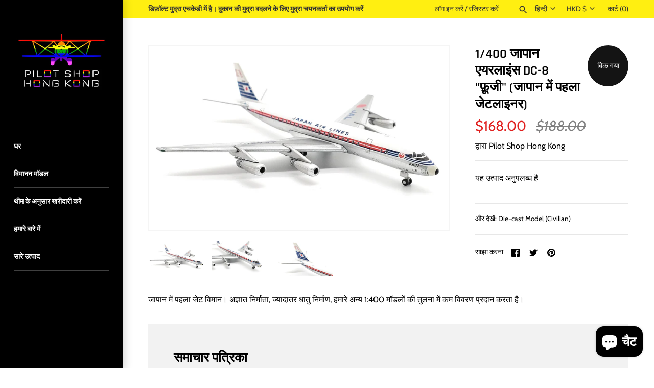

--- FILE ---
content_type: text/html; charset=utf-8
request_url: https://pilotshophk.com/hi/products/1-400-japan-air-lines-dc-8-fuji
body_size: 31379
content:
<!doctype html>
<html class="no-js" lang="hi">
<head>
  <!-- Masonry 3.13.4 -->
  <meta charset="UTF-8">
  <meta http-equiv="X-UA-Compatible" content="IE=edge,chrome=1">
  <meta name="viewport" content="width=device-width, initial-scale=1.0" />
  <meta name="theme-color" content="#000000">

  
  <link rel="shortcut icon" href="//pilotshophk.com/cdn/shop/files/P.png?v=1614324554" type="image/png" />
  

  <title>
    1/400 जापान एयरलाइंस DC-8 &quot;फ़ूजी&quot; (जापान में पहला जेटलाइनर) &ndash; Pilot Shop Hong Kong Limited
  </title>
  
  <meta name="description" content="जापान में पहला जेट विमान। अज्ञात निर्माता, ज्यादातर धातु निर्माण, हमारे अन्य 1:400 मॉडलों की तुलना में कम विवरण प्रदान करता है।" />
  
  <link rel="canonical" href="https://pilotshophk.com/hi/products/1-400-japan-air-lines-dc-8-fuji" />

  


<meta property="og:site_name" content="Pilot Shop Hong Kong Limited">
<meta property="og:url" content="https://pilotshophk.com/hi/products/1-400-japan-air-lines-dc-8-fuji">
<meta property="og:title" content="1/400 जापान एयरलाइंस DC-8 "फ़ूजी" (जापान में पहला जेटलाइनर)">
<meta property="og:type" content="product">
<meta property="og:description" content="जापान में पहला जेट विमान। अज्ञात निर्माता, ज्यादातर धातु निर्माण, हमारे अन्य 1:400 मॉडलों की तुलना में कम विवरण प्रदान करता है।">

  <meta property="og:price:amount" content="168.00">
  <meta property="og:price:currency" content="HKD">

<meta property="og:image" content="http://pilotshophk.com/cdn/shop/products/20210109_233340_1200x1200.jpg?v=1610219082">
      <meta property="og:image:width" content="2240">
      <meta property="og:image:height" content="1372">
    <meta property="og:image" content="http://pilotshophk.com/cdn/shop/products/20210109_233328_1200x1200.jpg?v=1610219081">
      <meta property="og:image:width" content="2426">
      <meta property="og:image:height" content="1490">
    <meta property="og:image" content="http://pilotshophk.com/cdn/shop/products/20210109_233334_1200x1200.jpg?v=1610219081">
      <meta property="og:image:width" content="1963">
      <meta property="og:image:height" content="1178">
    
<meta property="og:image:secure_url" content="https://pilotshophk.com/cdn/shop/products/20210109_233340_1200x1200.jpg?v=1610219082"><meta property="og:image:secure_url" content="https://pilotshophk.com/cdn/shop/products/20210109_233328_1200x1200.jpg?v=1610219081"><meta property="og:image:secure_url" content="https://pilotshophk.com/cdn/shop/products/20210109_233334_1200x1200.jpg?v=1610219081">


<meta name="twitter:card" content="summary_large_image">
<meta name="twitter:title" content="1/400 जापान एयरलाइंस DC-8 "फ़ूजी" (जापान में पहला जेटलाइनर)">
<meta name="twitter:description" content="जापान में पहला जेट विमान। अज्ञात निर्माता, ज्यादातर धातु निर्माण, हमारे अन्य 1:400 मॉडलों की तुलना में कम विवरण प्रदान करता है।">


  <script>window.performance && window.performance.mark && window.performance.mark('shopify.content_for_header.start');</script><meta name="google-site-verification" content="h3JZYrbUys3Re-D8BYqdtwJsD0iXlSW-f0WI-VnBk4k">
<meta name="google-site-verification" content="uZLlDt0oSg_7gsT8ah-9WtUzTLXlYikSkBu0caGdPGk">
<meta id="shopify-digital-wallet" name="shopify-digital-wallet" content="/45186351268/digital_wallets/dialog">
<meta name="shopify-checkout-api-token" content="8a33ef259d57dc380afc5c4531dc3735">
<link rel="alternate" hreflang="x-default" href="https://pilotshophk.com/products/1-400-japan-air-lines-dc-8-fuji">
<link rel="alternate" hreflang="en" href="https://pilotshophk.com/products/1-400-japan-air-lines-dc-8-fuji">
<link rel="alternate" hreflang="zh-Hant" href="https://pilotshophk.com/zh/products/1-400-japan-air-lines-dc-8-fuji">
<link rel="alternate" hreflang="ja" href="https://pilotshophk.com/ja/products/1-400-japan-air-lines-dc-8-fuji">
<link rel="alternate" hreflang="es" href="https://pilotshophk.com/es/products/1-400-japan-air-lines-dc-8-fuji">
<link rel="alternate" hreflang="de" href="https://pilotshophk.com/de/products/1-400-japan-air-lines-dc-8-fuji">
<link rel="alternate" hreflang="fr" href="https://pilotshophk.com/fr/products/1-400-japan-air-lines-dc-8-fuji">
<link rel="alternate" hreflang="ar" href="https://pilotshophk.com/ar/products/1-400-japan-air-lines-dc-8-fuji">
<link rel="alternate" hreflang="hi" href="https://pilotshophk.com/hi/products/1-400-japan-air-lines-dc-8-fuji">
<link rel="alternate" hreflang="it" href="https://pilotshophk.com/it/products/1-400-japan-air-lines-dc-8-fuji">
<link rel="alternate" hreflang="th" href="https://pilotshophk.com/th/products/1-400-japan-air-lines-dc-8-fuji">
<link rel="alternate" hreflang="en-CN" href="https://pilotshophk.com/en-cn/products/1-400-japan-air-lines-dc-8-fuji">
<link rel="alternate" hreflang="zh-Hant-TW" href="https://pilotshophk.com/zh-tw/products/1-400-japan-air-lines-dc-8-fuji">
<link rel="alternate" hreflang="zh-Hant-AC" href="https://pilotshophk.com/zh/products/1-400-japan-air-lines-dc-8-fuji">
<link rel="alternate" hreflang="zh-Hant-AD" href="https://pilotshophk.com/zh/products/1-400-japan-air-lines-dc-8-fuji">
<link rel="alternate" hreflang="zh-Hant-AE" href="https://pilotshophk.com/zh/products/1-400-japan-air-lines-dc-8-fuji">
<link rel="alternate" hreflang="zh-Hant-AF" href="https://pilotshophk.com/zh/products/1-400-japan-air-lines-dc-8-fuji">
<link rel="alternate" hreflang="zh-Hant-AG" href="https://pilotshophk.com/zh/products/1-400-japan-air-lines-dc-8-fuji">
<link rel="alternate" hreflang="zh-Hant-AI" href="https://pilotshophk.com/zh/products/1-400-japan-air-lines-dc-8-fuji">
<link rel="alternate" hreflang="zh-Hant-AL" href="https://pilotshophk.com/zh/products/1-400-japan-air-lines-dc-8-fuji">
<link rel="alternate" hreflang="zh-Hant-AM" href="https://pilotshophk.com/zh/products/1-400-japan-air-lines-dc-8-fuji">
<link rel="alternate" hreflang="zh-Hant-AO" href="https://pilotshophk.com/zh/products/1-400-japan-air-lines-dc-8-fuji">
<link rel="alternate" hreflang="zh-Hant-AR" href="https://pilotshophk.com/zh/products/1-400-japan-air-lines-dc-8-fuji">
<link rel="alternate" hreflang="zh-Hant-AT" href="https://pilotshophk.com/zh/products/1-400-japan-air-lines-dc-8-fuji">
<link rel="alternate" hreflang="zh-Hant-AU" href="https://pilotshophk.com/zh/products/1-400-japan-air-lines-dc-8-fuji">
<link rel="alternate" hreflang="zh-Hant-AW" href="https://pilotshophk.com/zh/products/1-400-japan-air-lines-dc-8-fuji">
<link rel="alternate" hreflang="zh-Hant-AX" href="https://pilotshophk.com/zh/products/1-400-japan-air-lines-dc-8-fuji">
<link rel="alternate" hreflang="zh-Hant-AZ" href="https://pilotshophk.com/zh/products/1-400-japan-air-lines-dc-8-fuji">
<link rel="alternate" hreflang="zh-Hant-BA" href="https://pilotshophk.com/zh/products/1-400-japan-air-lines-dc-8-fuji">
<link rel="alternate" hreflang="zh-Hant-BB" href="https://pilotshophk.com/zh/products/1-400-japan-air-lines-dc-8-fuji">
<link rel="alternate" hreflang="zh-Hant-BD" href="https://pilotshophk.com/zh/products/1-400-japan-air-lines-dc-8-fuji">
<link rel="alternate" hreflang="zh-Hant-BE" href="https://pilotshophk.com/zh/products/1-400-japan-air-lines-dc-8-fuji">
<link rel="alternate" hreflang="zh-Hant-BF" href="https://pilotshophk.com/zh/products/1-400-japan-air-lines-dc-8-fuji">
<link rel="alternate" hreflang="zh-Hant-BG" href="https://pilotshophk.com/zh/products/1-400-japan-air-lines-dc-8-fuji">
<link rel="alternate" hreflang="zh-Hant-BH" href="https://pilotshophk.com/zh/products/1-400-japan-air-lines-dc-8-fuji">
<link rel="alternate" hreflang="zh-Hant-BI" href="https://pilotshophk.com/zh/products/1-400-japan-air-lines-dc-8-fuji">
<link rel="alternate" hreflang="zh-Hant-BJ" href="https://pilotshophk.com/zh/products/1-400-japan-air-lines-dc-8-fuji">
<link rel="alternate" hreflang="zh-Hant-BL" href="https://pilotshophk.com/zh/products/1-400-japan-air-lines-dc-8-fuji">
<link rel="alternate" hreflang="zh-Hant-BM" href="https://pilotshophk.com/zh/products/1-400-japan-air-lines-dc-8-fuji">
<link rel="alternate" hreflang="zh-Hant-BN" href="https://pilotshophk.com/zh/products/1-400-japan-air-lines-dc-8-fuji">
<link rel="alternate" hreflang="zh-Hant-BO" href="https://pilotshophk.com/zh/products/1-400-japan-air-lines-dc-8-fuji">
<link rel="alternate" hreflang="zh-Hant-BQ" href="https://pilotshophk.com/zh/products/1-400-japan-air-lines-dc-8-fuji">
<link rel="alternate" hreflang="zh-Hant-BR" href="https://pilotshophk.com/zh/products/1-400-japan-air-lines-dc-8-fuji">
<link rel="alternate" hreflang="zh-Hant-BS" href="https://pilotshophk.com/zh/products/1-400-japan-air-lines-dc-8-fuji">
<link rel="alternate" hreflang="zh-Hant-BT" href="https://pilotshophk.com/zh/products/1-400-japan-air-lines-dc-8-fuji">
<link rel="alternate" hreflang="zh-Hant-BW" href="https://pilotshophk.com/zh/products/1-400-japan-air-lines-dc-8-fuji">
<link rel="alternate" hreflang="zh-Hant-BY" href="https://pilotshophk.com/zh/products/1-400-japan-air-lines-dc-8-fuji">
<link rel="alternate" hreflang="zh-Hant-BZ" href="https://pilotshophk.com/zh/products/1-400-japan-air-lines-dc-8-fuji">
<link rel="alternate" hreflang="zh-Hant-CA" href="https://pilotshophk.com/zh/products/1-400-japan-air-lines-dc-8-fuji">
<link rel="alternate" hreflang="zh-Hant-CC" href="https://pilotshophk.com/zh/products/1-400-japan-air-lines-dc-8-fuji">
<link rel="alternate" hreflang="zh-Hant-CD" href="https://pilotshophk.com/zh/products/1-400-japan-air-lines-dc-8-fuji">
<link rel="alternate" hreflang="zh-Hant-CF" href="https://pilotshophk.com/zh/products/1-400-japan-air-lines-dc-8-fuji">
<link rel="alternate" hreflang="zh-Hant-CG" href="https://pilotshophk.com/zh/products/1-400-japan-air-lines-dc-8-fuji">
<link rel="alternate" hreflang="zh-Hant-CH" href="https://pilotshophk.com/zh/products/1-400-japan-air-lines-dc-8-fuji">
<link rel="alternate" hreflang="zh-Hant-CI" href="https://pilotshophk.com/zh/products/1-400-japan-air-lines-dc-8-fuji">
<link rel="alternate" hreflang="zh-Hant-CK" href="https://pilotshophk.com/zh/products/1-400-japan-air-lines-dc-8-fuji">
<link rel="alternate" hreflang="zh-Hant-CL" href="https://pilotshophk.com/zh/products/1-400-japan-air-lines-dc-8-fuji">
<link rel="alternate" hreflang="zh-Hant-CM" href="https://pilotshophk.com/zh/products/1-400-japan-air-lines-dc-8-fuji">
<link rel="alternate" hreflang="zh-Hant-CO" href="https://pilotshophk.com/zh/products/1-400-japan-air-lines-dc-8-fuji">
<link rel="alternate" hreflang="zh-Hant-CR" href="https://pilotshophk.com/zh/products/1-400-japan-air-lines-dc-8-fuji">
<link rel="alternate" hreflang="zh-Hant-CV" href="https://pilotshophk.com/zh/products/1-400-japan-air-lines-dc-8-fuji">
<link rel="alternate" hreflang="zh-Hant-CW" href="https://pilotshophk.com/zh/products/1-400-japan-air-lines-dc-8-fuji">
<link rel="alternate" hreflang="zh-Hant-CX" href="https://pilotshophk.com/zh/products/1-400-japan-air-lines-dc-8-fuji">
<link rel="alternate" hreflang="zh-Hant-CY" href="https://pilotshophk.com/zh/products/1-400-japan-air-lines-dc-8-fuji">
<link rel="alternate" hreflang="zh-Hant-CZ" href="https://pilotshophk.com/zh/products/1-400-japan-air-lines-dc-8-fuji">
<link rel="alternate" hreflang="zh-Hant-DE" href="https://pilotshophk.com/zh/products/1-400-japan-air-lines-dc-8-fuji">
<link rel="alternate" hreflang="zh-Hant-DJ" href="https://pilotshophk.com/zh/products/1-400-japan-air-lines-dc-8-fuji">
<link rel="alternate" hreflang="zh-Hant-DK" href="https://pilotshophk.com/zh/products/1-400-japan-air-lines-dc-8-fuji">
<link rel="alternate" hreflang="zh-Hant-DM" href="https://pilotshophk.com/zh/products/1-400-japan-air-lines-dc-8-fuji">
<link rel="alternate" hreflang="zh-Hant-DO" href="https://pilotshophk.com/zh/products/1-400-japan-air-lines-dc-8-fuji">
<link rel="alternate" hreflang="zh-Hant-DZ" href="https://pilotshophk.com/zh/products/1-400-japan-air-lines-dc-8-fuji">
<link rel="alternate" hreflang="zh-Hant-EC" href="https://pilotshophk.com/zh/products/1-400-japan-air-lines-dc-8-fuji">
<link rel="alternate" hreflang="zh-Hant-EE" href="https://pilotshophk.com/zh/products/1-400-japan-air-lines-dc-8-fuji">
<link rel="alternate" hreflang="zh-Hant-EG" href="https://pilotshophk.com/zh/products/1-400-japan-air-lines-dc-8-fuji">
<link rel="alternate" hreflang="zh-Hant-EH" href="https://pilotshophk.com/zh/products/1-400-japan-air-lines-dc-8-fuji">
<link rel="alternate" hreflang="zh-Hant-ER" href="https://pilotshophk.com/zh/products/1-400-japan-air-lines-dc-8-fuji">
<link rel="alternate" hreflang="zh-Hant-ES" href="https://pilotshophk.com/zh/products/1-400-japan-air-lines-dc-8-fuji">
<link rel="alternate" hreflang="zh-Hant-ET" href="https://pilotshophk.com/zh/products/1-400-japan-air-lines-dc-8-fuji">
<link rel="alternate" hreflang="zh-Hant-FI" href="https://pilotshophk.com/zh/products/1-400-japan-air-lines-dc-8-fuji">
<link rel="alternate" hreflang="zh-Hant-FJ" href="https://pilotshophk.com/zh/products/1-400-japan-air-lines-dc-8-fuji">
<link rel="alternate" hreflang="zh-Hant-FK" href="https://pilotshophk.com/zh/products/1-400-japan-air-lines-dc-8-fuji">
<link rel="alternate" hreflang="zh-Hant-FO" href="https://pilotshophk.com/zh/products/1-400-japan-air-lines-dc-8-fuji">
<link rel="alternate" hreflang="zh-Hant-FR" href="https://pilotshophk.com/zh/products/1-400-japan-air-lines-dc-8-fuji">
<link rel="alternate" hreflang="zh-Hant-GA" href="https://pilotshophk.com/zh/products/1-400-japan-air-lines-dc-8-fuji">
<link rel="alternate" hreflang="zh-Hant-GB" href="https://pilotshophk.com/zh/products/1-400-japan-air-lines-dc-8-fuji">
<link rel="alternate" hreflang="zh-Hant-GD" href="https://pilotshophk.com/zh/products/1-400-japan-air-lines-dc-8-fuji">
<link rel="alternate" hreflang="zh-Hant-GE" href="https://pilotshophk.com/zh/products/1-400-japan-air-lines-dc-8-fuji">
<link rel="alternate" hreflang="zh-Hant-GF" href="https://pilotshophk.com/zh/products/1-400-japan-air-lines-dc-8-fuji">
<link rel="alternate" hreflang="zh-Hant-GG" href="https://pilotshophk.com/zh/products/1-400-japan-air-lines-dc-8-fuji">
<link rel="alternate" hreflang="zh-Hant-GH" href="https://pilotshophk.com/zh/products/1-400-japan-air-lines-dc-8-fuji">
<link rel="alternate" hreflang="zh-Hant-GI" href="https://pilotshophk.com/zh/products/1-400-japan-air-lines-dc-8-fuji">
<link rel="alternate" hreflang="zh-Hant-GL" href="https://pilotshophk.com/zh/products/1-400-japan-air-lines-dc-8-fuji">
<link rel="alternate" hreflang="zh-Hant-GM" href="https://pilotshophk.com/zh/products/1-400-japan-air-lines-dc-8-fuji">
<link rel="alternate" hreflang="zh-Hant-GN" href="https://pilotshophk.com/zh/products/1-400-japan-air-lines-dc-8-fuji">
<link rel="alternate" hreflang="zh-Hant-GP" href="https://pilotshophk.com/zh/products/1-400-japan-air-lines-dc-8-fuji">
<link rel="alternate" hreflang="zh-Hant-GQ" href="https://pilotshophk.com/zh/products/1-400-japan-air-lines-dc-8-fuji">
<link rel="alternate" hreflang="zh-Hant-GR" href="https://pilotshophk.com/zh/products/1-400-japan-air-lines-dc-8-fuji">
<link rel="alternate" hreflang="zh-Hant-GS" href="https://pilotshophk.com/zh/products/1-400-japan-air-lines-dc-8-fuji">
<link rel="alternate" hreflang="zh-Hant-GT" href="https://pilotshophk.com/zh/products/1-400-japan-air-lines-dc-8-fuji">
<link rel="alternate" hreflang="zh-Hant-GW" href="https://pilotshophk.com/zh/products/1-400-japan-air-lines-dc-8-fuji">
<link rel="alternate" hreflang="zh-Hant-GY" href="https://pilotshophk.com/zh/products/1-400-japan-air-lines-dc-8-fuji">
<link rel="alternate" hreflang="zh-Hant-HK" href="https://pilotshophk.com/zh/products/1-400-japan-air-lines-dc-8-fuji">
<link rel="alternate" hreflang="zh-Hant-HN" href="https://pilotshophk.com/zh/products/1-400-japan-air-lines-dc-8-fuji">
<link rel="alternate" hreflang="zh-Hant-HR" href="https://pilotshophk.com/zh/products/1-400-japan-air-lines-dc-8-fuji">
<link rel="alternate" hreflang="zh-Hant-HT" href="https://pilotshophk.com/zh/products/1-400-japan-air-lines-dc-8-fuji">
<link rel="alternate" hreflang="zh-Hant-HU" href="https://pilotshophk.com/zh/products/1-400-japan-air-lines-dc-8-fuji">
<link rel="alternate" hreflang="zh-Hant-ID" href="https://pilotshophk.com/zh/products/1-400-japan-air-lines-dc-8-fuji">
<link rel="alternate" hreflang="zh-Hant-IE" href="https://pilotshophk.com/zh/products/1-400-japan-air-lines-dc-8-fuji">
<link rel="alternate" hreflang="zh-Hant-IL" href="https://pilotshophk.com/zh/products/1-400-japan-air-lines-dc-8-fuji">
<link rel="alternate" hreflang="zh-Hant-IM" href="https://pilotshophk.com/zh/products/1-400-japan-air-lines-dc-8-fuji">
<link rel="alternate" hreflang="zh-Hant-IN" href="https://pilotshophk.com/zh/products/1-400-japan-air-lines-dc-8-fuji">
<link rel="alternate" hreflang="zh-Hant-IO" href="https://pilotshophk.com/zh/products/1-400-japan-air-lines-dc-8-fuji">
<link rel="alternate" hreflang="zh-Hant-IQ" href="https://pilotshophk.com/zh/products/1-400-japan-air-lines-dc-8-fuji">
<link rel="alternate" hreflang="zh-Hant-IS" href="https://pilotshophk.com/zh/products/1-400-japan-air-lines-dc-8-fuji">
<link rel="alternate" hreflang="zh-Hant-IT" href="https://pilotshophk.com/zh/products/1-400-japan-air-lines-dc-8-fuji">
<link rel="alternate" hreflang="zh-Hant-JE" href="https://pilotshophk.com/zh/products/1-400-japan-air-lines-dc-8-fuji">
<link rel="alternate" hreflang="zh-Hant-JM" href="https://pilotshophk.com/zh/products/1-400-japan-air-lines-dc-8-fuji">
<link rel="alternate" hreflang="zh-Hant-JO" href="https://pilotshophk.com/zh/products/1-400-japan-air-lines-dc-8-fuji">
<link rel="alternate" hreflang="zh-Hant-JP" href="https://pilotshophk.com/zh/products/1-400-japan-air-lines-dc-8-fuji">
<link rel="alternate" hreflang="zh-Hant-KE" href="https://pilotshophk.com/zh/products/1-400-japan-air-lines-dc-8-fuji">
<link rel="alternate" hreflang="zh-Hant-KG" href="https://pilotshophk.com/zh/products/1-400-japan-air-lines-dc-8-fuji">
<link rel="alternate" hreflang="zh-Hant-KH" href="https://pilotshophk.com/zh/products/1-400-japan-air-lines-dc-8-fuji">
<link rel="alternate" hreflang="zh-Hant-KI" href="https://pilotshophk.com/zh/products/1-400-japan-air-lines-dc-8-fuji">
<link rel="alternate" hreflang="zh-Hant-KM" href="https://pilotshophk.com/zh/products/1-400-japan-air-lines-dc-8-fuji">
<link rel="alternate" hreflang="zh-Hant-KN" href="https://pilotshophk.com/zh/products/1-400-japan-air-lines-dc-8-fuji">
<link rel="alternate" hreflang="zh-Hant-KR" href="https://pilotshophk.com/zh/products/1-400-japan-air-lines-dc-8-fuji">
<link rel="alternate" hreflang="zh-Hant-KW" href="https://pilotshophk.com/zh/products/1-400-japan-air-lines-dc-8-fuji">
<link rel="alternate" hreflang="zh-Hant-KY" href="https://pilotshophk.com/zh/products/1-400-japan-air-lines-dc-8-fuji">
<link rel="alternate" hreflang="zh-Hant-KZ" href="https://pilotshophk.com/zh/products/1-400-japan-air-lines-dc-8-fuji">
<link rel="alternate" hreflang="zh-Hant-LA" href="https://pilotshophk.com/zh/products/1-400-japan-air-lines-dc-8-fuji">
<link rel="alternate" hreflang="zh-Hant-LB" href="https://pilotshophk.com/zh/products/1-400-japan-air-lines-dc-8-fuji">
<link rel="alternate" hreflang="zh-Hant-LC" href="https://pilotshophk.com/zh/products/1-400-japan-air-lines-dc-8-fuji">
<link rel="alternate" hreflang="zh-Hant-LI" href="https://pilotshophk.com/zh/products/1-400-japan-air-lines-dc-8-fuji">
<link rel="alternate" hreflang="zh-Hant-LK" href="https://pilotshophk.com/zh/products/1-400-japan-air-lines-dc-8-fuji">
<link rel="alternate" hreflang="zh-Hant-LR" href="https://pilotshophk.com/zh/products/1-400-japan-air-lines-dc-8-fuji">
<link rel="alternate" hreflang="zh-Hant-LS" href="https://pilotshophk.com/zh/products/1-400-japan-air-lines-dc-8-fuji">
<link rel="alternate" hreflang="zh-Hant-LT" href="https://pilotshophk.com/zh/products/1-400-japan-air-lines-dc-8-fuji">
<link rel="alternate" hreflang="zh-Hant-LU" href="https://pilotshophk.com/zh/products/1-400-japan-air-lines-dc-8-fuji">
<link rel="alternate" hreflang="zh-Hant-LV" href="https://pilotshophk.com/zh/products/1-400-japan-air-lines-dc-8-fuji">
<link rel="alternate" hreflang="zh-Hant-LY" href="https://pilotshophk.com/zh/products/1-400-japan-air-lines-dc-8-fuji">
<link rel="alternate" hreflang="zh-Hant-MA" href="https://pilotshophk.com/zh/products/1-400-japan-air-lines-dc-8-fuji">
<link rel="alternate" hreflang="zh-Hant-MC" href="https://pilotshophk.com/zh/products/1-400-japan-air-lines-dc-8-fuji">
<link rel="alternate" hreflang="zh-Hant-MD" href="https://pilotshophk.com/zh/products/1-400-japan-air-lines-dc-8-fuji">
<link rel="alternate" hreflang="zh-Hant-ME" href="https://pilotshophk.com/zh/products/1-400-japan-air-lines-dc-8-fuji">
<link rel="alternate" hreflang="zh-Hant-MF" href="https://pilotshophk.com/zh/products/1-400-japan-air-lines-dc-8-fuji">
<link rel="alternate" hreflang="zh-Hant-MG" href="https://pilotshophk.com/zh/products/1-400-japan-air-lines-dc-8-fuji">
<link rel="alternate" hreflang="zh-Hant-MK" href="https://pilotshophk.com/zh/products/1-400-japan-air-lines-dc-8-fuji">
<link rel="alternate" hreflang="zh-Hant-ML" href="https://pilotshophk.com/zh/products/1-400-japan-air-lines-dc-8-fuji">
<link rel="alternate" hreflang="zh-Hant-MM" href="https://pilotshophk.com/zh/products/1-400-japan-air-lines-dc-8-fuji">
<link rel="alternate" hreflang="zh-Hant-MN" href="https://pilotshophk.com/zh/products/1-400-japan-air-lines-dc-8-fuji">
<link rel="alternate" hreflang="zh-Hant-MO" href="https://pilotshophk.com/zh/products/1-400-japan-air-lines-dc-8-fuji">
<link rel="alternate" hreflang="zh-Hant-MQ" href="https://pilotshophk.com/zh/products/1-400-japan-air-lines-dc-8-fuji">
<link rel="alternate" hreflang="zh-Hant-MR" href="https://pilotshophk.com/zh/products/1-400-japan-air-lines-dc-8-fuji">
<link rel="alternate" hreflang="zh-Hant-MS" href="https://pilotshophk.com/zh/products/1-400-japan-air-lines-dc-8-fuji">
<link rel="alternate" hreflang="zh-Hant-MT" href="https://pilotshophk.com/zh/products/1-400-japan-air-lines-dc-8-fuji">
<link rel="alternate" hreflang="zh-Hant-MU" href="https://pilotshophk.com/zh/products/1-400-japan-air-lines-dc-8-fuji">
<link rel="alternate" hreflang="zh-Hant-MV" href="https://pilotshophk.com/zh/products/1-400-japan-air-lines-dc-8-fuji">
<link rel="alternate" hreflang="zh-Hant-MW" href="https://pilotshophk.com/zh/products/1-400-japan-air-lines-dc-8-fuji">
<link rel="alternate" hreflang="zh-Hant-MX" href="https://pilotshophk.com/zh/products/1-400-japan-air-lines-dc-8-fuji">
<link rel="alternate" hreflang="zh-Hant-MY" href="https://pilotshophk.com/zh/products/1-400-japan-air-lines-dc-8-fuji">
<link rel="alternate" hreflang="zh-Hant-MZ" href="https://pilotshophk.com/zh/products/1-400-japan-air-lines-dc-8-fuji">
<link rel="alternate" hreflang="zh-Hant-NA" href="https://pilotshophk.com/zh/products/1-400-japan-air-lines-dc-8-fuji">
<link rel="alternate" hreflang="zh-Hant-NC" href="https://pilotshophk.com/zh/products/1-400-japan-air-lines-dc-8-fuji">
<link rel="alternate" hreflang="zh-Hant-NE" href="https://pilotshophk.com/zh/products/1-400-japan-air-lines-dc-8-fuji">
<link rel="alternate" hreflang="zh-Hant-NF" href="https://pilotshophk.com/zh/products/1-400-japan-air-lines-dc-8-fuji">
<link rel="alternate" hreflang="zh-Hant-NG" href="https://pilotshophk.com/zh/products/1-400-japan-air-lines-dc-8-fuji">
<link rel="alternate" hreflang="zh-Hant-NI" href="https://pilotshophk.com/zh/products/1-400-japan-air-lines-dc-8-fuji">
<link rel="alternate" hreflang="zh-Hant-NL" href="https://pilotshophk.com/zh/products/1-400-japan-air-lines-dc-8-fuji">
<link rel="alternate" hreflang="zh-Hant-NO" href="https://pilotshophk.com/zh/products/1-400-japan-air-lines-dc-8-fuji">
<link rel="alternate" hreflang="zh-Hant-NP" href="https://pilotshophk.com/zh/products/1-400-japan-air-lines-dc-8-fuji">
<link rel="alternate" hreflang="zh-Hant-NR" href="https://pilotshophk.com/zh/products/1-400-japan-air-lines-dc-8-fuji">
<link rel="alternate" hreflang="zh-Hant-NU" href="https://pilotshophk.com/zh/products/1-400-japan-air-lines-dc-8-fuji">
<link rel="alternate" hreflang="zh-Hant-NZ" href="https://pilotshophk.com/zh/products/1-400-japan-air-lines-dc-8-fuji">
<link rel="alternate" hreflang="zh-Hant-OM" href="https://pilotshophk.com/zh/products/1-400-japan-air-lines-dc-8-fuji">
<link rel="alternate" hreflang="zh-Hant-PA" href="https://pilotshophk.com/zh/products/1-400-japan-air-lines-dc-8-fuji">
<link rel="alternate" hreflang="zh-Hant-PE" href="https://pilotshophk.com/zh/products/1-400-japan-air-lines-dc-8-fuji">
<link rel="alternate" hreflang="zh-Hant-PF" href="https://pilotshophk.com/zh/products/1-400-japan-air-lines-dc-8-fuji">
<link rel="alternate" hreflang="zh-Hant-PG" href="https://pilotshophk.com/zh/products/1-400-japan-air-lines-dc-8-fuji">
<link rel="alternate" hreflang="zh-Hant-PH" href="https://pilotshophk.com/zh/products/1-400-japan-air-lines-dc-8-fuji">
<link rel="alternate" hreflang="zh-Hant-PK" href="https://pilotshophk.com/zh/products/1-400-japan-air-lines-dc-8-fuji">
<link rel="alternate" hreflang="zh-Hant-PL" href="https://pilotshophk.com/zh/products/1-400-japan-air-lines-dc-8-fuji">
<link rel="alternate" hreflang="zh-Hant-PM" href="https://pilotshophk.com/zh/products/1-400-japan-air-lines-dc-8-fuji">
<link rel="alternate" hreflang="zh-Hant-PN" href="https://pilotshophk.com/zh/products/1-400-japan-air-lines-dc-8-fuji">
<link rel="alternate" hreflang="zh-Hant-PS" href="https://pilotshophk.com/zh/products/1-400-japan-air-lines-dc-8-fuji">
<link rel="alternate" hreflang="zh-Hant-PT" href="https://pilotshophk.com/zh/products/1-400-japan-air-lines-dc-8-fuji">
<link rel="alternate" hreflang="zh-Hant-PY" href="https://pilotshophk.com/zh/products/1-400-japan-air-lines-dc-8-fuji">
<link rel="alternate" hreflang="zh-Hant-QA" href="https://pilotshophk.com/zh/products/1-400-japan-air-lines-dc-8-fuji">
<link rel="alternate" hreflang="zh-Hant-RE" href="https://pilotshophk.com/zh/products/1-400-japan-air-lines-dc-8-fuji">
<link rel="alternate" hreflang="zh-Hant-RO" href="https://pilotshophk.com/zh/products/1-400-japan-air-lines-dc-8-fuji">
<link rel="alternate" hreflang="zh-Hant-RS" href="https://pilotshophk.com/zh/products/1-400-japan-air-lines-dc-8-fuji">
<link rel="alternate" hreflang="zh-Hant-RU" href="https://pilotshophk.com/zh/products/1-400-japan-air-lines-dc-8-fuji">
<link rel="alternate" hreflang="zh-Hant-RW" href="https://pilotshophk.com/zh/products/1-400-japan-air-lines-dc-8-fuji">
<link rel="alternate" hreflang="zh-Hant-SA" href="https://pilotshophk.com/zh/products/1-400-japan-air-lines-dc-8-fuji">
<link rel="alternate" hreflang="zh-Hant-SB" href="https://pilotshophk.com/zh/products/1-400-japan-air-lines-dc-8-fuji">
<link rel="alternate" hreflang="zh-Hant-SC" href="https://pilotshophk.com/zh/products/1-400-japan-air-lines-dc-8-fuji">
<link rel="alternate" hreflang="zh-Hant-SD" href="https://pilotshophk.com/zh/products/1-400-japan-air-lines-dc-8-fuji">
<link rel="alternate" hreflang="zh-Hant-SE" href="https://pilotshophk.com/zh/products/1-400-japan-air-lines-dc-8-fuji">
<link rel="alternate" hreflang="zh-Hant-SG" href="https://pilotshophk.com/zh/products/1-400-japan-air-lines-dc-8-fuji">
<link rel="alternate" hreflang="zh-Hant-SH" href="https://pilotshophk.com/zh/products/1-400-japan-air-lines-dc-8-fuji">
<link rel="alternate" hreflang="zh-Hant-SI" href="https://pilotshophk.com/zh/products/1-400-japan-air-lines-dc-8-fuji">
<link rel="alternate" hreflang="zh-Hant-SJ" href="https://pilotshophk.com/zh/products/1-400-japan-air-lines-dc-8-fuji">
<link rel="alternate" hreflang="zh-Hant-SK" href="https://pilotshophk.com/zh/products/1-400-japan-air-lines-dc-8-fuji">
<link rel="alternate" hreflang="zh-Hant-SL" href="https://pilotshophk.com/zh/products/1-400-japan-air-lines-dc-8-fuji">
<link rel="alternate" hreflang="zh-Hant-SM" href="https://pilotshophk.com/zh/products/1-400-japan-air-lines-dc-8-fuji">
<link rel="alternate" hreflang="zh-Hant-SN" href="https://pilotshophk.com/zh/products/1-400-japan-air-lines-dc-8-fuji">
<link rel="alternate" hreflang="zh-Hant-SO" href="https://pilotshophk.com/zh/products/1-400-japan-air-lines-dc-8-fuji">
<link rel="alternate" hreflang="zh-Hant-SR" href="https://pilotshophk.com/zh/products/1-400-japan-air-lines-dc-8-fuji">
<link rel="alternate" hreflang="zh-Hant-SS" href="https://pilotshophk.com/zh/products/1-400-japan-air-lines-dc-8-fuji">
<link rel="alternate" hreflang="zh-Hant-ST" href="https://pilotshophk.com/zh/products/1-400-japan-air-lines-dc-8-fuji">
<link rel="alternate" hreflang="zh-Hant-SV" href="https://pilotshophk.com/zh/products/1-400-japan-air-lines-dc-8-fuji">
<link rel="alternate" hreflang="zh-Hant-SX" href="https://pilotshophk.com/zh/products/1-400-japan-air-lines-dc-8-fuji">
<link rel="alternate" hreflang="zh-Hant-SZ" href="https://pilotshophk.com/zh/products/1-400-japan-air-lines-dc-8-fuji">
<link rel="alternate" hreflang="zh-Hant-TA" href="https://pilotshophk.com/zh/products/1-400-japan-air-lines-dc-8-fuji">
<link rel="alternate" hreflang="zh-Hant-TC" href="https://pilotshophk.com/zh/products/1-400-japan-air-lines-dc-8-fuji">
<link rel="alternate" hreflang="zh-Hant-TD" href="https://pilotshophk.com/zh/products/1-400-japan-air-lines-dc-8-fuji">
<link rel="alternate" hreflang="zh-Hant-TF" href="https://pilotshophk.com/zh/products/1-400-japan-air-lines-dc-8-fuji">
<link rel="alternate" hreflang="zh-Hant-TG" href="https://pilotshophk.com/zh/products/1-400-japan-air-lines-dc-8-fuji">
<link rel="alternate" hreflang="zh-Hant-TH" href="https://pilotshophk.com/zh/products/1-400-japan-air-lines-dc-8-fuji">
<link rel="alternate" hreflang="zh-Hant-TJ" href="https://pilotshophk.com/zh/products/1-400-japan-air-lines-dc-8-fuji">
<link rel="alternate" hreflang="zh-Hant-TK" href="https://pilotshophk.com/zh/products/1-400-japan-air-lines-dc-8-fuji">
<link rel="alternate" hreflang="zh-Hant-TL" href="https://pilotshophk.com/zh/products/1-400-japan-air-lines-dc-8-fuji">
<link rel="alternate" hreflang="zh-Hant-TM" href="https://pilotshophk.com/zh/products/1-400-japan-air-lines-dc-8-fuji">
<link rel="alternate" hreflang="zh-Hant-TN" href="https://pilotshophk.com/zh/products/1-400-japan-air-lines-dc-8-fuji">
<link rel="alternate" hreflang="zh-Hant-TO" href="https://pilotshophk.com/zh/products/1-400-japan-air-lines-dc-8-fuji">
<link rel="alternate" hreflang="zh-Hant-TR" href="https://pilotshophk.com/zh/products/1-400-japan-air-lines-dc-8-fuji">
<link rel="alternate" hreflang="zh-Hant-TT" href="https://pilotshophk.com/zh/products/1-400-japan-air-lines-dc-8-fuji">
<link rel="alternate" hreflang="zh-Hant-TV" href="https://pilotshophk.com/zh/products/1-400-japan-air-lines-dc-8-fuji">
<link rel="alternate" hreflang="zh-Hant-TZ" href="https://pilotshophk.com/zh/products/1-400-japan-air-lines-dc-8-fuji">
<link rel="alternate" hreflang="zh-Hant-UA" href="https://pilotshophk.com/zh/products/1-400-japan-air-lines-dc-8-fuji">
<link rel="alternate" hreflang="zh-Hant-UG" href="https://pilotshophk.com/zh/products/1-400-japan-air-lines-dc-8-fuji">
<link rel="alternate" hreflang="zh-Hant-UM" href="https://pilotshophk.com/zh/products/1-400-japan-air-lines-dc-8-fuji">
<link rel="alternate" hreflang="zh-Hant-US" href="https://pilotshophk.com/zh/products/1-400-japan-air-lines-dc-8-fuji">
<link rel="alternate" hreflang="zh-Hant-UY" href="https://pilotshophk.com/zh/products/1-400-japan-air-lines-dc-8-fuji">
<link rel="alternate" hreflang="zh-Hant-UZ" href="https://pilotshophk.com/zh/products/1-400-japan-air-lines-dc-8-fuji">
<link rel="alternate" hreflang="zh-Hant-VA" href="https://pilotshophk.com/zh/products/1-400-japan-air-lines-dc-8-fuji">
<link rel="alternate" hreflang="zh-Hant-VC" href="https://pilotshophk.com/zh/products/1-400-japan-air-lines-dc-8-fuji">
<link rel="alternate" hreflang="zh-Hant-VE" href="https://pilotshophk.com/zh/products/1-400-japan-air-lines-dc-8-fuji">
<link rel="alternate" hreflang="zh-Hant-VG" href="https://pilotshophk.com/zh/products/1-400-japan-air-lines-dc-8-fuji">
<link rel="alternate" hreflang="zh-Hant-VN" href="https://pilotshophk.com/zh/products/1-400-japan-air-lines-dc-8-fuji">
<link rel="alternate" hreflang="zh-Hant-VU" href="https://pilotshophk.com/zh/products/1-400-japan-air-lines-dc-8-fuji">
<link rel="alternate" hreflang="zh-Hant-WF" href="https://pilotshophk.com/zh/products/1-400-japan-air-lines-dc-8-fuji">
<link rel="alternate" hreflang="zh-Hant-WS" href="https://pilotshophk.com/zh/products/1-400-japan-air-lines-dc-8-fuji">
<link rel="alternate" hreflang="zh-Hant-XK" href="https://pilotshophk.com/zh/products/1-400-japan-air-lines-dc-8-fuji">
<link rel="alternate" hreflang="zh-Hant-YE" href="https://pilotshophk.com/zh/products/1-400-japan-air-lines-dc-8-fuji">
<link rel="alternate" hreflang="zh-Hant-YT" href="https://pilotshophk.com/zh/products/1-400-japan-air-lines-dc-8-fuji">
<link rel="alternate" hreflang="zh-Hant-ZA" href="https://pilotshophk.com/zh/products/1-400-japan-air-lines-dc-8-fuji">
<link rel="alternate" hreflang="zh-Hant-ZM" href="https://pilotshophk.com/zh/products/1-400-japan-air-lines-dc-8-fuji">
<link rel="alternate" hreflang="zh-Hant-ZW" href="https://pilotshophk.com/zh/products/1-400-japan-air-lines-dc-8-fuji">
<link rel="alternate" type="application/json+oembed" href="https://pilotshophk.com/hi/products/1-400-japan-air-lines-dc-8-fuji.oembed">
<script async="async" src="/checkouts/internal/preloads.js?locale=hi-HK"></script>
<link rel="preconnect" href="https://shop.app" crossorigin="anonymous">
<script async="async" src="https://shop.app/checkouts/internal/preloads.js?locale=hi-HK&shop_id=45186351268" crossorigin="anonymous"></script>
<script id="apple-pay-shop-capabilities" type="application/json">{"shopId":45186351268,"countryCode":"HK","currencyCode":"HKD","merchantCapabilities":["supports3DS"],"merchantId":"gid:\/\/shopify\/Shop\/45186351268","merchantName":"Pilot Shop Hong Kong Limited","requiredBillingContactFields":["postalAddress","email","phone"],"requiredShippingContactFields":["postalAddress","email","phone"],"shippingType":"shipping","supportedNetworks":["visa","masterCard","amex"],"total":{"type":"pending","label":"Pilot Shop Hong Kong Limited","amount":"1.00"},"shopifyPaymentsEnabled":true,"supportsSubscriptions":true}</script>
<script id="shopify-features" type="application/json">{"accessToken":"8a33ef259d57dc380afc5c4531dc3735","betas":["rich-media-storefront-analytics"],"domain":"pilotshophk.com","predictiveSearch":true,"shopId":45186351268,"locale":"hi"}</script>
<script>var Shopify = Shopify || {};
Shopify.shop = "pilot-shop-hk.myshopify.com";
Shopify.locale = "hi";
Shopify.currency = {"active":"HKD","rate":"1.0"};
Shopify.country = "HK";
Shopify.theme = {"name":"Masonry","id":116071071908,"schema_name":"Masonry","schema_version":"3.13.4","theme_store_id":450,"role":"main"};
Shopify.theme.handle = "null";
Shopify.theme.style = {"id":null,"handle":null};
Shopify.cdnHost = "pilotshophk.com/cdn";
Shopify.routes = Shopify.routes || {};
Shopify.routes.root = "/hi/";</script>
<script type="module">!function(o){(o.Shopify=o.Shopify||{}).modules=!0}(window);</script>
<script>!function(o){function n(){var o=[];function n(){o.push(Array.prototype.slice.apply(arguments))}return n.q=o,n}var t=o.Shopify=o.Shopify||{};t.loadFeatures=n(),t.autoloadFeatures=n()}(window);</script>
<script>
  window.ShopifyPay = window.ShopifyPay || {};
  window.ShopifyPay.apiHost = "shop.app\/pay";
  window.ShopifyPay.redirectState = null;
</script>
<script id="shop-js-analytics" type="application/json">{"pageType":"product"}</script>
<script defer="defer" async type="module" src="//pilotshophk.com/cdn/shopifycloud/shop-js/modules/v2/client.init-shop-cart-sync_B5GrQZ8y.hi.esm.js"></script>
<script defer="defer" async type="module" src="//pilotshophk.com/cdn/shopifycloud/shop-js/modules/v2/chunk.common_Bb4nRdSR.esm.js"></script>
<script type="module">
  await import("//pilotshophk.com/cdn/shopifycloud/shop-js/modules/v2/client.init-shop-cart-sync_B5GrQZ8y.hi.esm.js");
await import("//pilotshophk.com/cdn/shopifycloud/shop-js/modules/v2/chunk.common_Bb4nRdSR.esm.js");

  window.Shopify.SignInWithShop?.initShopCartSync?.({"fedCMEnabled":true,"windoidEnabled":true});

</script>
<script>
  window.Shopify = window.Shopify || {};
  if (!window.Shopify.featureAssets) window.Shopify.featureAssets = {};
  window.Shopify.featureAssets['shop-js'] = {"shop-cart-sync":["modules/v2/client.shop-cart-sync_BK3F8KeW.hi.esm.js","modules/v2/chunk.common_Bb4nRdSR.esm.js"],"init-fed-cm":["modules/v2/client.init-fed-cm_DAP11x4T.hi.esm.js","modules/v2/chunk.common_Bb4nRdSR.esm.js"],"shop-button":["modules/v2/client.shop-button_Nld4YKrw.hi.esm.js","modules/v2/chunk.common_Bb4nRdSR.esm.js"],"shop-cash-offers":["modules/v2/client.shop-cash-offers_s1Ic5PdN.hi.esm.js","modules/v2/chunk.common_Bb4nRdSR.esm.js","modules/v2/chunk.modal_nSo-ySyz.esm.js"],"init-windoid":["modules/v2/client.init-windoid_BUIJhCKd.hi.esm.js","modules/v2/chunk.common_Bb4nRdSR.esm.js"],"init-shop-email-lookup-coordinator":["modules/v2/client.init-shop-email-lookup-coordinator_Dm_c3PO0.hi.esm.js","modules/v2/chunk.common_Bb4nRdSR.esm.js"],"shop-toast-manager":["modules/v2/client.shop-toast-manager_BkcmFiZE.hi.esm.js","modules/v2/chunk.common_Bb4nRdSR.esm.js"],"shop-login-button":["modules/v2/client.shop-login-button__jBctzze.hi.esm.js","modules/v2/chunk.common_Bb4nRdSR.esm.js","modules/v2/chunk.modal_nSo-ySyz.esm.js"],"avatar":["modules/v2/client.avatar_BTnouDA3.hi.esm.js"],"pay-button":["modules/v2/client.pay-button_Cqo7oe-m.hi.esm.js","modules/v2/chunk.common_Bb4nRdSR.esm.js"],"init-shop-cart-sync":["modules/v2/client.init-shop-cart-sync_B5GrQZ8y.hi.esm.js","modules/v2/chunk.common_Bb4nRdSR.esm.js"],"init-customer-accounts":["modules/v2/client.init-customer-accounts_CV0QnPDa.hi.esm.js","modules/v2/client.shop-login-button__jBctzze.hi.esm.js","modules/v2/chunk.common_Bb4nRdSR.esm.js","modules/v2/chunk.modal_nSo-ySyz.esm.js"],"init-shop-for-new-customer-accounts":["modules/v2/client.init-shop-for-new-customer-accounts_CbraUp_3.hi.esm.js","modules/v2/client.shop-login-button__jBctzze.hi.esm.js","modules/v2/chunk.common_Bb4nRdSR.esm.js","modules/v2/chunk.modal_nSo-ySyz.esm.js"],"init-customer-accounts-sign-up":["modules/v2/client.init-customer-accounts-sign-up_Css94z8E.hi.esm.js","modules/v2/client.shop-login-button__jBctzze.hi.esm.js","modules/v2/chunk.common_Bb4nRdSR.esm.js","modules/v2/chunk.modal_nSo-ySyz.esm.js"],"checkout-modal":["modules/v2/client.checkout-modal_DpfaSF2K.hi.esm.js","modules/v2/chunk.common_Bb4nRdSR.esm.js","modules/v2/chunk.modal_nSo-ySyz.esm.js"],"shop-follow-button":["modules/v2/client.shop-follow-button_6MtfMYGf.hi.esm.js","modules/v2/chunk.common_Bb4nRdSR.esm.js","modules/v2/chunk.modal_nSo-ySyz.esm.js"],"lead-capture":["modules/v2/client.lead-capture_C8AfVf5C.hi.esm.js","modules/v2/chunk.common_Bb4nRdSR.esm.js","modules/v2/chunk.modal_nSo-ySyz.esm.js"],"shop-login":["modules/v2/client.shop-login_WBgc8egR.hi.esm.js","modules/v2/chunk.common_Bb4nRdSR.esm.js","modules/v2/chunk.modal_nSo-ySyz.esm.js"],"payment-terms":["modules/v2/client.payment-terms_BX3CImrh.hi.esm.js","modules/v2/chunk.common_Bb4nRdSR.esm.js","modules/v2/chunk.modal_nSo-ySyz.esm.js"]};
</script>
<script id="__st">var __st={"a":45186351268,"offset":28800,"reqid":"5301e4ff-8f0e-4b43-84f8-49d1f9b63276-1768419768","pageurl":"pilotshophk.com\/hi\/products\/1-400-japan-air-lines-dc-8-fuji","u":"0f9cd6566137","p":"product","rtyp":"product","rid":5971991396516};</script>
<script>window.ShopifyPaypalV4VisibilityTracking = true;</script>
<script id="captcha-bootstrap">!function(){'use strict';const t='contact',e='account',n='new_comment',o=[[t,t],['blogs',n],['comments',n],[t,'customer']],c=[[e,'customer_login'],[e,'guest_login'],[e,'recover_customer_password'],[e,'create_customer']],r=t=>t.map((([t,e])=>`form[action*='/${t}']:not([data-nocaptcha='true']) input[name='form_type'][value='${e}']`)).join(','),a=t=>()=>t?[...document.querySelectorAll(t)].map((t=>t.form)):[];function s(){const t=[...o],e=r(t);return a(e)}const i='password',u='form_key',d=['recaptcha-v3-token','g-recaptcha-response','h-captcha-response',i],f=()=>{try{return window.sessionStorage}catch{return}},m='__shopify_v',_=t=>t.elements[u];function p(t,e,n=!1){try{const o=window.sessionStorage,c=JSON.parse(o.getItem(e)),{data:r}=function(t){const{data:e,action:n}=t;return t[m]||n?{data:e,action:n}:{data:t,action:n}}(c);for(const[e,n]of Object.entries(r))t.elements[e]&&(t.elements[e].value=n);n&&o.removeItem(e)}catch(o){console.error('form repopulation failed',{error:o})}}const l='form_type',E='cptcha';function T(t){t.dataset[E]=!0}const w=window,h=w.document,L='Shopify',v='ce_forms',y='captcha';let A=!1;((t,e)=>{const n=(g='f06e6c50-85a8-45c8-87d0-21a2b65856fe',I='https://cdn.shopify.com/shopifycloud/storefront-forms-hcaptcha/ce_storefront_forms_captcha_hcaptcha.v1.5.2.iife.js',D={infoText:'hCaptcha से सुरक्षित',privacyText:'निजता',termsText:'शर्तें'},(t,e,n)=>{const o=w[L][v],c=o.bindForm;if(c)return c(t,g,e,D).then(n);var r;o.q.push([[t,g,e,D],n]),r=I,A||(h.body.append(Object.assign(h.createElement('script'),{id:'captcha-provider',async:!0,src:r})),A=!0)});var g,I,D;w[L]=w[L]||{},w[L][v]=w[L][v]||{},w[L][v].q=[],w[L][y]=w[L][y]||{},w[L][y].protect=function(t,e){n(t,void 0,e),T(t)},Object.freeze(w[L][y]),function(t,e,n,w,h,L){const[v,y,A,g]=function(t,e,n){const i=e?o:[],u=t?c:[],d=[...i,...u],f=r(d),m=r(i),_=r(d.filter((([t,e])=>n.includes(e))));return[a(f),a(m),a(_),s()]}(w,h,L),I=t=>{const e=t.target;return e instanceof HTMLFormElement?e:e&&e.form},D=t=>v().includes(t);t.addEventListener('submit',(t=>{const e=I(t);if(!e)return;const n=D(e)&&!e.dataset.hcaptchaBound&&!e.dataset.recaptchaBound,o=_(e),c=g().includes(e)&&(!o||!o.value);(n||c)&&t.preventDefault(),c&&!n&&(function(t){try{if(!f())return;!function(t){const e=f();if(!e)return;const n=_(t);if(!n)return;const o=n.value;o&&e.removeItem(o)}(t);const e=Array.from(Array(32),(()=>Math.random().toString(36)[2])).join('');!function(t,e){_(t)||t.append(Object.assign(document.createElement('input'),{type:'hidden',name:u})),t.elements[u].value=e}(t,e),function(t,e){const n=f();if(!n)return;const o=[...t.querySelectorAll(`input[type='${i}']`)].map((({name:t})=>t)),c=[...d,...o],r={};for(const[a,s]of new FormData(t).entries())c.includes(a)||(r[a]=s);n.setItem(e,JSON.stringify({[m]:1,action:t.action,data:r}))}(t,e)}catch(e){console.error('failed to persist form',e)}}(e),e.submit())}));const S=(t,e)=>{t&&!t.dataset[E]&&(n(t,e.some((e=>e===t))),T(t))};for(const o of['focusin','change'])t.addEventListener(o,(t=>{const e=I(t);D(e)&&S(e,y())}));const B=e.get('form_key'),M=e.get(l),P=B&&M;t.addEventListener('DOMContentLoaded',(()=>{const t=y();if(P)for(const e of t)e.elements[l].value===M&&p(e,B);[...new Set([...A(),...v().filter((t=>'true'===t.dataset.shopifyCaptcha))])].forEach((e=>S(e,t)))}))}(h,new URLSearchParams(w.location.search),n,t,e,['guest_login'])})(!0,!0)}();</script>
<script integrity="sha256-4kQ18oKyAcykRKYeNunJcIwy7WH5gtpwJnB7kiuLZ1E=" data-source-attribution="shopify.loadfeatures" defer="defer" src="//pilotshophk.com/cdn/shopifycloud/storefront/assets/storefront/load_feature-a0a9edcb.js" crossorigin="anonymous"></script>
<script crossorigin="anonymous" defer="defer" src="//pilotshophk.com/cdn/shopifycloud/storefront/assets/shopify_pay/storefront-65b4c6d7.js?v=20250812"></script>
<script data-source-attribution="shopify.dynamic_checkout.dynamic.init">var Shopify=Shopify||{};Shopify.PaymentButton=Shopify.PaymentButton||{isStorefrontPortableWallets:!0,init:function(){window.Shopify.PaymentButton.init=function(){};var t=document.createElement("script");t.src="https://pilotshophk.com/cdn/shopifycloud/portable-wallets/latest/portable-wallets.hi.js",t.type="module",document.head.appendChild(t)}};
</script>
<script data-source-attribution="shopify.dynamic_checkout.buyer_consent">
  function portableWalletsHideBuyerConsent(e){var t=document.getElementById("shopify-buyer-consent"),n=document.getElementById("shopify-subscription-policy-button");t&&n&&(t.classList.add("hidden"),t.setAttribute("aria-hidden","true"),n.removeEventListener("click",e))}function portableWalletsShowBuyerConsent(e){var t=document.getElementById("shopify-buyer-consent"),n=document.getElementById("shopify-subscription-policy-button");t&&n&&(t.classList.remove("hidden"),t.removeAttribute("aria-hidden"),n.addEventListener("click",e))}window.Shopify?.PaymentButton&&(window.Shopify.PaymentButton.hideBuyerConsent=portableWalletsHideBuyerConsent,window.Shopify.PaymentButton.showBuyerConsent=portableWalletsShowBuyerConsent);
</script>
<script data-source-attribution="shopify.dynamic_checkout.cart.bootstrap">document.addEventListener("DOMContentLoaded",(function(){function t(){return document.querySelector("shopify-accelerated-checkout-cart, shopify-accelerated-checkout")}if(t())Shopify.PaymentButton.init();else{new MutationObserver((function(e,n){t()&&(Shopify.PaymentButton.init(),n.disconnect())})).observe(document.body,{childList:!0,subtree:!0})}}));
</script>
<script id='scb4127' type='text/javascript' async='' src='https://pilotshophk.com/cdn/shopifycloud/privacy-banner/storefront-banner.js'></script><link id="shopify-accelerated-checkout-styles" rel="stylesheet" media="screen" href="https://pilotshophk.com/cdn/shopifycloud/portable-wallets/latest/accelerated-checkout-backwards-compat.css" crossorigin="anonymous">
<style id="shopify-accelerated-checkout-cart">
        #shopify-buyer-consent {
  margin-top: 1em;
  display: inline-block;
  width: 100%;
}

#shopify-buyer-consent.hidden {
  display: none;
}

#shopify-subscription-policy-button {
  background: none;
  border: none;
  padding: 0;
  text-decoration: underline;
  font-size: inherit;
  cursor: pointer;
}

#shopify-subscription-policy-button::before {
  box-shadow: none;
}

      </style>
<script id="sections-script" data-sections="product-recommendations" defer="defer" src="//pilotshophk.com/cdn/shop/t/15/compiled_assets/scripts.js?3090"></script>
<script>window.performance && window.performance.mark && window.performance.mark('shopify.content_for_header.end');</script>

  <link href="//pilotshophk.com/cdn/shop/t/15/assets/styles.css?v=123990321803761561651759260013" rel="stylesheet" type="text/css" media="all" />

  <script>
    document.documentElement.className = ''; //Remove no-js class
    window.theme = window.theme || {};
    theme.money_format = "\u003cspan class=\"tlab-currency-format\"\u003e${{amount}}\u003c\/span\u003e";
    theme.strings = {
      previous: "पहले का",
      next: "अगला",
      close: "बंद करे",
      searchReadMore: "अधिक पढ़ें",
      liveSearchSeeAll: "सभी देखें",
      productsListingFrom: "से",
      productListingQuickView: "त्वरित देखें",
      products_listing_more_products: "और उत्पाद",
      products_listing_loading: "लोड हो रहा है...",
      products_listing_no_more_products: "कोई और उत्पाद नहीं",
      products_variant_non_existent: "अनुपलब्ध",
      products_product_unit_price_separator: "\/",
      products_product_add_to_cart: "कार्ट में डालें",
      products_variant_out_of_stock: "स्टॉक ख़त्म",
      products_product_adding_to_cart: "जोड़ा जा रहा है",
      products_product_added_to_cart: "कार्ट में जोड़ा गया",
      products_product_added_cta: "गाड़ी पर जाना",
      cart_terms_confirmation: "जारी रखने से पहले आपको नियम और शर्तों से सहमत होना होगा।",
      addressError: "उस पते को देखने में त्रुटि",
      addressNoResults: "उस पते के लिए कोई परिणाम नहीं है",
      addressQueryLimit: "आप Google API उपयोग सीमा को पार कर चुके हैं। a . में अपग्रेड करने पर विचार करें \u003ca href=\"https:\/\/developers.google.com\/maps\/premium\/usage-limits\"\u003eप्रीमियम योजना\u003c\/a\u003e.",
      authError: "आपकी Google मानचित्र API कुंजी को प्रमाणित करने में एक समस्या हुई."
    };
    theme.routes = {
      search_url: '/hi/search',
      cart_url: '/hi/cart',
      cart_add_url: '/hi/cart/add'
    };
    theme.settings = {
      enable_live_search: true,
      prod_block_qv: true,
      show_grid_reviews: false,
      block_gut_int: 15,
      block_width_int: 250
    };
  </script>
<script src="https://cdn.shopify.com/extensions/7bc9bb47-adfa-4267-963e-cadee5096caf/inbox-1252/assets/inbox-chat-loader.js" type="text/javascript" defer="defer"></script>
<link href="https://monorail-edge.shopifysvc.com" rel="dns-prefetch">
<script>(function(){if ("sendBeacon" in navigator && "performance" in window) {try {var session_token_from_headers = performance.getEntriesByType('navigation')[0].serverTiming.find(x => x.name == '_s').description;} catch {var session_token_from_headers = undefined;}var session_cookie_matches = document.cookie.match(/_shopify_s=([^;]*)/);var session_token_from_cookie = session_cookie_matches && session_cookie_matches.length === 2 ? session_cookie_matches[1] : "";var session_token = session_token_from_headers || session_token_from_cookie || "";function handle_abandonment_event(e) {var entries = performance.getEntries().filter(function(entry) {return /monorail-edge.shopifysvc.com/.test(entry.name);});if (!window.abandonment_tracked && entries.length === 0) {window.abandonment_tracked = true;var currentMs = Date.now();var navigation_start = performance.timing.navigationStart;var payload = {shop_id: 45186351268,url: window.location.href,navigation_start,duration: currentMs - navigation_start,session_token,page_type: "product"};window.navigator.sendBeacon("https://monorail-edge.shopifysvc.com/v1/produce", JSON.stringify({schema_id: "online_store_buyer_site_abandonment/1.1",payload: payload,metadata: {event_created_at_ms: currentMs,event_sent_at_ms: currentMs}}));}}window.addEventListener('pagehide', handle_abandonment_event);}}());</script>
<script id="web-pixels-manager-setup">(function e(e,d,r,n,o){if(void 0===o&&(o={}),!Boolean(null===(a=null===(i=window.Shopify)||void 0===i?void 0:i.analytics)||void 0===a?void 0:a.replayQueue)){var i,a;window.Shopify=window.Shopify||{};var t=window.Shopify;t.analytics=t.analytics||{};var s=t.analytics;s.replayQueue=[],s.publish=function(e,d,r){return s.replayQueue.push([e,d,r]),!0};try{self.performance.mark("wpm:start")}catch(e){}var l=function(){var e={modern:/Edge?\/(1{2}[4-9]|1[2-9]\d|[2-9]\d{2}|\d{4,})\.\d+(\.\d+|)|Firefox\/(1{2}[4-9]|1[2-9]\d|[2-9]\d{2}|\d{4,})\.\d+(\.\d+|)|Chrom(ium|e)\/(9{2}|\d{3,})\.\d+(\.\d+|)|(Maci|X1{2}).+ Version\/(15\.\d+|(1[6-9]|[2-9]\d|\d{3,})\.\d+)([,.]\d+|)( \(\w+\)|)( Mobile\/\w+|) Safari\/|Chrome.+OPR\/(9{2}|\d{3,})\.\d+\.\d+|(CPU[ +]OS|iPhone[ +]OS|CPU[ +]iPhone|CPU IPhone OS|CPU iPad OS)[ +]+(15[._]\d+|(1[6-9]|[2-9]\d|\d{3,})[._]\d+)([._]\d+|)|Android:?[ /-](13[3-9]|1[4-9]\d|[2-9]\d{2}|\d{4,})(\.\d+|)(\.\d+|)|Android.+Firefox\/(13[5-9]|1[4-9]\d|[2-9]\d{2}|\d{4,})\.\d+(\.\d+|)|Android.+Chrom(ium|e)\/(13[3-9]|1[4-9]\d|[2-9]\d{2}|\d{4,})\.\d+(\.\d+|)|SamsungBrowser\/([2-9]\d|\d{3,})\.\d+/,legacy:/Edge?\/(1[6-9]|[2-9]\d|\d{3,})\.\d+(\.\d+|)|Firefox\/(5[4-9]|[6-9]\d|\d{3,})\.\d+(\.\d+|)|Chrom(ium|e)\/(5[1-9]|[6-9]\d|\d{3,})\.\d+(\.\d+|)([\d.]+$|.*Safari\/(?![\d.]+ Edge\/[\d.]+$))|(Maci|X1{2}).+ Version\/(10\.\d+|(1[1-9]|[2-9]\d|\d{3,})\.\d+)([,.]\d+|)( \(\w+\)|)( Mobile\/\w+|) Safari\/|Chrome.+OPR\/(3[89]|[4-9]\d|\d{3,})\.\d+\.\d+|(CPU[ +]OS|iPhone[ +]OS|CPU[ +]iPhone|CPU IPhone OS|CPU iPad OS)[ +]+(10[._]\d+|(1[1-9]|[2-9]\d|\d{3,})[._]\d+)([._]\d+|)|Android:?[ /-](13[3-9]|1[4-9]\d|[2-9]\d{2}|\d{4,})(\.\d+|)(\.\d+|)|Mobile Safari.+OPR\/([89]\d|\d{3,})\.\d+\.\d+|Android.+Firefox\/(13[5-9]|1[4-9]\d|[2-9]\d{2}|\d{4,})\.\d+(\.\d+|)|Android.+Chrom(ium|e)\/(13[3-9]|1[4-9]\d|[2-9]\d{2}|\d{4,})\.\d+(\.\d+|)|Android.+(UC? ?Browser|UCWEB|U3)[ /]?(15\.([5-9]|\d{2,})|(1[6-9]|[2-9]\d|\d{3,})\.\d+)\.\d+|SamsungBrowser\/(5\.\d+|([6-9]|\d{2,})\.\d+)|Android.+MQ{2}Browser\/(14(\.(9|\d{2,})|)|(1[5-9]|[2-9]\d|\d{3,})(\.\d+|))(\.\d+|)|K[Aa][Ii]OS\/(3\.\d+|([4-9]|\d{2,})\.\d+)(\.\d+|)/},d=e.modern,r=e.legacy,n=navigator.userAgent;return n.match(d)?"modern":n.match(r)?"legacy":"unknown"}(),u="modern"===l?"modern":"legacy",c=(null!=n?n:{modern:"",legacy:""})[u],f=function(e){return[e.baseUrl,"/wpm","/b",e.hashVersion,"modern"===e.buildTarget?"m":"l",".js"].join("")}({baseUrl:d,hashVersion:r,buildTarget:u}),m=function(e){var d=e.version,r=e.bundleTarget,n=e.surface,o=e.pageUrl,i=e.monorailEndpoint;return{emit:function(e){var a=e.status,t=e.errorMsg,s=(new Date).getTime(),l=JSON.stringify({metadata:{event_sent_at_ms:s},events:[{schema_id:"web_pixels_manager_load/3.1",payload:{version:d,bundle_target:r,page_url:o,status:a,surface:n,error_msg:t},metadata:{event_created_at_ms:s}}]});if(!i)return console&&console.warn&&console.warn("[Web Pixels Manager] No Monorail endpoint provided, skipping logging."),!1;try{return self.navigator.sendBeacon.bind(self.navigator)(i,l)}catch(e){}var u=new XMLHttpRequest;try{return u.open("POST",i,!0),u.setRequestHeader("Content-Type","text/plain"),u.send(l),!0}catch(e){return console&&console.warn&&console.warn("[Web Pixels Manager] Got an unhandled error while logging to Monorail."),!1}}}}({version:r,bundleTarget:l,surface:e.surface,pageUrl:self.location.href,monorailEndpoint:e.monorailEndpoint});try{o.browserTarget=l,function(e){var d=e.src,r=e.async,n=void 0===r||r,o=e.onload,i=e.onerror,a=e.sri,t=e.scriptDataAttributes,s=void 0===t?{}:t,l=document.createElement("script"),u=document.querySelector("head"),c=document.querySelector("body");if(l.async=n,l.src=d,a&&(l.integrity=a,l.crossOrigin="anonymous"),s)for(var f in s)if(Object.prototype.hasOwnProperty.call(s,f))try{l.dataset[f]=s[f]}catch(e){}if(o&&l.addEventListener("load",o),i&&l.addEventListener("error",i),u)u.appendChild(l);else{if(!c)throw new Error("Did not find a head or body element to append the script");c.appendChild(l)}}({src:f,async:!0,onload:function(){if(!function(){var e,d;return Boolean(null===(d=null===(e=window.Shopify)||void 0===e?void 0:e.analytics)||void 0===d?void 0:d.initialized)}()){var d=window.webPixelsManager.init(e)||void 0;if(d){var r=window.Shopify.analytics;r.replayQueue.forEach((function(e){var r=e[0],n=e[1],o=e[2];d.publishCustomEvent(r,n,o)})),r.replayQueue=[],r.publish=d.publishCustomEvent,r.visitor=d.visitor,r.initialized=!0}}},onerror:function(){return m.emit({status:"failed",errorMsg:"".concat(f," has failed to load")})},sri:function(e){var d=/^sha384-[A-Za-z0-9+/=]+$/;return"string"==typeof e&&d.test(e)}(c)?c:"",scriptDataAttributes:o}),m.emit({status:"loading"})}catch(e){m.emit({status:"failed",errorMsg:(null==e?void 0:e.message)||"Unknown error"})}}})({shopId: 45186351268,storefrontBaseUrl: "https://pilotshophk.com",extensionsBaseUrl: "https://extensions.shopifycdn.com/cdn/shopifycloud/web-pixels-manager",monorailEndpoint: "https://monorail-edge.shopifysvc.com/unstable/produce_batch",surface: "storefront-renderer",enabledBetaFlags: ["2dca8a86","a0d5f9d2"],webPixelsConfigList: [{"id":"465862912","configuration":"{\"config\":\"{\\\"pixel_id\\\":\\\"AW-10784376062\\\",\\\"target_country\\\":\\\"HK\\\",\\\"gtag_events\\\":[{\\\"type\\\":\\\"search\\\",\\\"action_label\\\":\\\"AW-10784376062\\\/9g-CCPf0mvkCEP6JspYo\\\"},{\\\"type\\\":\\\"begin_checkout\\\",\\\"action_label\\\":\\\"AW-10784376062\\\/1NF7CPT0mvkCEP6JspYo\\\"},{\\\"type\\\":\\\"view_item\\\",\\\"action_label\\\":[\\\"AW-10784376062\\\/cqPmCO70mvkCEP6JspYo\\\",\\\"MC-T032FQ305S\\\"]},{\\\"type\\\":\\\"purchase\\\",\\\"action_label\\\":[\\\"AW-10784376062\\\/nmPyCOv0mvkCEP6JspYo\\\",\\\"MC-T032FQ305S\\\"]},{\\\"type\\\":\\\"page_view\\\",\\\"action_label\\\":[\\\"AW-10784376062\\\/FrQsCOj0mvkCEP6JspYo\\\",\\\"MC-T032FQ305S\\\"]},{\\\"type\\\":\\\"add_payment_info\\\",\\\"action_label\\\":\\\"AW-10784376062\\\/NcP3CPr0mvkCEP6JspYo\\\"},{\\\"type\\\":\\\"add_to_cart\\\",\\\"action_label\\\":\\\"AW-10784376062\\\/1JVHCPH0mvkCEP6JspYo\\\"}],\\\"enable_monitoring_mode\\\":false}\"}","eventPayloadVersion":"v1","runtimeContext":"OPEN","scriptVersion":"b2a88bafab3e21179ed38636efcd8a93","type":"APP","apiClientId":1780363,"privacyPurposes":[],"dataSharingAdjustments":{"protectedCustomerApprovalScopes":["read_customer_address","read_customer_email","read_customer_name","read_customer_personal_data","read_customer_phone"]}},{"id":"229703936","configuration":"{\"pixel_id\":\"338564523931706\",\"pixel_type\":\"facebook_pixel\",\"metaapp_system_user_token\":\"-\"}","eventPayloadVersion":"v1","runtimeContext":"OPEN","scriptVersion":"ca16bc87fe92b6042fbaa3acc2fbdaa6","type":"APP","apiClientId":2329312,"privacyPurposes":["ANALYTICS","MARKETING","SALE_OF_DATA"],"dataSharingAdjustments":{"protectedCustomerApprovalScopes":["read_customer_address","read_customer_email","read_customer_name","read_customer_personal_data","read_customer_phone"]}},{"id":"78872832","eventPayloadVersion":"v1","runtimeContext":"LAX","scriptVersion":"1","type":"CUSTOM","privacyPurposes":["ANALYTICS"],"name":"Google Analytics tag (migrated)"},{"id":"shopify-app-pixel","configuration":"{}","eventPayloadVersion":"v1","runtimeContext":"STRICT","scriptVersion":"0450","apiClientId":"shopify-pixel","type":"APP","privacyPurposes":["ANALYTICS","MARKETING"]},{"id":"shopify-custom-pixel","eventPayloadVersion":"v1","runtimeContext":"LAX","scriptVersion":"0450","apiClientId":"shopify-pixel","type":"CUSTOM","privacyPurposes":["ANALYTICS","MARKETING"]}],isMerchantRequest: false,initData: {"shop":{"name":"Pilot Shop Hong Kong Limited","paymentSettings":{"currencyCode":"HKD"},"myshopifyDomain":"pilot-shop-hk.myshopify.com","countryCode":"HK","storefrontUrl":"https:\/\/pilotshophk.com\/hi"},"customer":null,"cart":null,"checkout":null,"productVariants":[{"price":{"amount":168.0,"currencyCode":"HKD"},"product":{"title":"1\/400 जापान एयरलाइंस DC-8 \"फ़ूजी\" (जापान में पहला जेटलाइनर)","vendor":"Pilot Shop Hong Kong","id":"5971991396516","untranslatedTitle":"1\/400 जापान एयरलाइंस DC-8 \"फ़ूजी\" (जापान में पहला जेटलाइनर)","url":"\/hi\/products\/1-400-japan-air-lines-dc-8-fuji","type":"Die-cast Model (Civilian)"},"id":"37412925931684","image":{"src":"\/\/pilotshophk.com\/cdn\/shop\/products\/20210109_233340.jpg?v=1610219082"},"sku":"","title":"Default Title","untranslatedTitle":"Default Title"}],"purchasingCompany":null},},"https://pilotshophk.com/cdn","7cecd0b6w90c54c6cpe92089d5m57a67346",{"modern":"","legacy":""},{"shopId":"45186351268","storefrontBaseUrl":"https:\/\/pilotshophk.com","extensionBaseUrl":"https:\/\/extensions.shopifycdn.com\/cdn\/shopifycloud\/web-pixels-manager","surface":"storefront-renderer","enabledBetaFlags":"[\"2dca8a86\", \"a0d5f9d2\"]","isMerchantRequest":"false","hashVersion":"7cecd0b6w90c54c6cpe92089d5m57a67346","publish":"custom","events":"[[\"page_viewed\",{}],[\"product_viewed\",{\"productVariant\":{\"price\":{\"amount\":168.0,\"currencyCode\":\"HKD\"},\"product\":{\"title\":\"1\/400 जापान एयरलाइंस DC-8 \\\"फ़ूजी\\\" (जापान में पहला जेटलाइनर)\",\"vendor\":\"Pilot Shop Hong Kong\",\"id\":\"5971991396516\",\"untranslatedTitle\":\"1\/400 जापान एयरलाइंस DC-8 \\\"फ़ूजी\\\" (जापान में पहला जेटलाइनर)\",\"url\":\"\/hi\/products\/1-400-japan-air-lines-dc-8-fuji\",\"type\":\"Die-cast Model (Civilian)\"},\"id\":\"37412925931684\",\"image\":{\"src\":\"\/\/pilotshophk.com\/cdn\/shop\/products\/20210109_233340.jpg?v=1610219082\"},\"sku\":\"\",\"title\":\"Default Title\",\"untranslatedTitle\":\"Default Title\"}}]]"});</script><script>
  window.ShopifyAnalytics = window.ShopifyAnalytics || {};
  window.ShopifyAnalytics.meta = window.ShopifyAnalytics.meta || {};
  window.ShopifyAnalytics.meta.currency = 'HKD';
  var meta = {"product":{"id":5971991396516,"gid":"gid:\/\/shopify\/Product\/5971991396516","vendor":"Pilot Shop Hong Kong","type":"Die-cast Model (Civilian)","handle":"1-400-japan-air-lines-dc-8-fuji","variants":[{"id":37412925931684,"price":16800,"name":"1\/400 जापान एयरलाइंस DC-8 \"फ़ूजी\" (जापान में पहला जेटलाइनर)","public_title":null,"sku":""}],"remote":false},"page":{"pageType":"product","resourceType":"product","resourceId":5971991396516,"requestId":"5301e4ff-8f0e-4b43-84f8-49d1f9b63276-1768419768"}};
  for (var attr in meta) {
    window.ShopifyAnalytics.meta[attr] = meta[attr];
  }
</script>
<script class="analytics">
  (function () {
    var customDocumentWrite = function(content) {
      var jquery = null;

      if (window.jQuery) {
        jquery = window.jQuery;
      } else if (window.Checkout && window.Checkout.$) {
        jquery = window.Checkout.$;
      }

      if (jquery) {
        jquery('body').append(content);
      }
    };

    var hasLoggedConversion = function(token) {
      if (token) {
        return document.cookie.indexOf('loggedConversion=' + token) !== -1;
      }
      return false;
    }

    var setCookieIfConversion = function(token) {
      if (token) {
        var twoMonthsFromNow = new Date(Date.now());
        twoMonthsFromNow.setMonth(twoMonthsFromNow.getMonth() + 2);

        document.cookie = 'loggedConversion=' + token + '; expires=' + twoMonthsFromNow;
      }
    }

    var trekkie = window.ShopifyAnalytics.lib = window.trekkie = window.trekkie || [];
    if (trekkie.integrations) {
      return;
    }
    trekkie.methods = [
      'identify',
      'page',
      'ready',
      'track',
      'trackForm',
      'trackLink'
    ];
    trekkie.factory = function(method) {
      return function() {
        var args = Array.prototype.slice.call(arguments);
        args.unshift(method);
        trekkie.push(args);
        return trekkie;
      };
    };
    for (var i = 0; i < trekkie.methods.length; i++) {
      var key = trekkie.methods[i];
      trekkie[key] = trekkie.factory(key);
    }
    trekkie.load = function(config) {
      trekkie.config = config || {};
      trekkie.config.initialDocumentCookie = document.cookie;
      var first = document.getElementsByTagName('script')[0];
      var script = document.createElement('script');
      script.type = 'text/javascript';
      script.onerror = function(e) {
        var scriptFallback = document.createElement('script');
        scriptFallback.type = 'text/javascript';
        scriptFallback.onerror = function(error) {
                var Monorail = {
      produce: function produce(monorailDomain, schemaId, payload) {
        var currentMs = new Date().getTime();
        var event = {
          schema_id: schemaId,
          payload: payload,
          metadata: {
            event_created_at_ms: currentMs,
            event_sent_at_ms: currentMs
          }
        };
        return Monorail.sendRequest("https://" + monorailDomain + "/v1/produce", JSON.stringify(event));
      },
      sendRequest: function sendRequest(endpointUrl, payload) {
        // Try the sendBeacon API
        if (window && window.navigator && typeof window.navigator.sendBeacon === 'function' && typeof window.Blob === 'function' && !Monorail.isIos12()) {
          var blobData = new window.Blob([payload], {
            type: 'text/plain'
          });

          if (window.navigator.sendBeacon(endpointUrl, blobData)) {
            return true;
          } // sendBeacon was not successful

        } // XHR beacon

        var xhr = new XMLHttpRequest();

        try {
          xhr.open('POST', endpointUrl);
          xhr.setRequestHeader('Content-Type', 'text/plain');
          xhr.send(payload);
        } catch (e) {
          console.log(e);
        }

        return false;
      },
      isIos12: function isIos12() {
        return window.navigator.userAgent.lastIndexOf('iPhone; CPU iPhone OS 12_') !== -1 || window.navigator.userAgent.lastIndexOf('iPad; CPU OS 12_') !== -1;
      }
    };
    Monorail.produce('monorail-edge.shopifysvc.com',
      'trekkie_storefront_load_errors/1.1',
      {shop_id: 45186351268,
      theme_id: 116071071908,
      app_name: "storefront",
      context_url: window.location.href,
      source_url: "//pilotshophk.com/cdn/s/trekkie.storefront.55c6279c31a6628627b2ba1c5ff367020da294e2.min.js"});

        };
        scriptFallback.async = true;
        scriptFallback.src = '//pilotshophk.com/cdn/s/trekkie.storefront.55c6279c31a6628627b2ba1c5ff367020da294e2.min.js';
        first.parentNode.insertBefore(scriptFallback, first);
      };
      script.async = true;
      script.src = '//pilotshophk.com/cdn/s/trekkie.storefront.55c6279c31a6628627b2ba1c5ff367020da294e2.min.js';
      first.parentNode.insertBefore(script, first);
    };
    trekkie.load(
      {"Trekkie":{"appName":"storefront","development":false,"defaultAttributes":{"shopId":45186351268,"isMerchantRequest":null,"themeId":116071071908,"themeCityHash":"13220460621325353241","contentLanguage":"hi","currency":"HKD","eventMetadataId":"25ee34e6-4ef4-4e06-987d-a38b1dd2fbf8"},"isServerSideCookieWritingEnabled":true,"monorailRegion":"shop_domain","enabledBetaFlags":["65f19447"]},"Session Attribution":{},"S2S":{"facebookCapiEnabled":true,"source":"trekkie-storefront-renderer","apiClientId":580111}}
    );

    var loaded = false;
    trekkie.ready(function() {
      if (loaded) return;
      loaded = true;

      window.ShopifyAnalytics.lib = window.trekkie;

      var originalDocumentWrite = document.write;
      document.write = customDocumentWrite;
      try { window.ShopifyAnalytics.merchantGoogleAnalytics.call(this); } catch(error) {};
      document.write = originalDocumentWrite;

      window.ShopifyAnalytics.lib.page(null,{"pageType":"product","resourceType":"product","resourceId":5971991396516,"requestId":"5301e4ff-8f0e-4b43-84f8-49d1f9b63276-1768419768","shopifyEmitted":true});

      var match = window.location.pathname.match(/checkouts\/(.+)\/(thank_you|post_purchase)/)
      var token = match? match[1]: undefined;
      if (!hasLoggedConversion(token)) {
        setCookieIfConversion(token);
        window.ShopifyAnalytics.lib.track("Viewed Product",{"currency":"HKD","variantId":37412925931684,"productId":5971991396516,"productGid":"gid:\/\/shopify\/Product\/5971991396516","name":"1\/400 जापान एयरलाइंस DC-8 \"फ़ूजी\" (जापान में पहला जेटलाइनर)","price":"168.00","sku":"","brand":"Pilot Shop Hong Kong","variant":null,"category":"Die-cast Model (Civilian)","nonInteraction":true,"remote":false},undefined,undefined,{"shopifyEmitted":true});
      window.ShopifyAnalytics.lib.track("monorail:\/\/trekkie_storefront_viewed_product\/1.1",{"currency":"HKD","variantId":37412925931684,"productId":5971991396516,"productGid":"gid:\/\/shopify\/Product\/5971991396516","name":"1\/400 जापान एयरलाइंस DC-8 \"फ़ूजी\" (जापान में पहला जेटलाइनर)","price":"168.00","sku":"","brand":"Pilot Shop Hong Kong","variant":null,"category":"Die-cast Model (Civilian)","nonInteraction":true,"remote":false,"referer":"https:\/\/pilotshophk.com\/hi\/products\/1-400-japan-air-lines-dc-8-fuji"});
      }
    });


        var eventsListenerScript = document.createElement('script');
        eventsListenerScript.async = true;
        eventsListenerScript.src = "//pilotshophk.com/cdn/shopifycloud/storefront/assets/shop_events_listener-3da45d37.js";
        document.getElementsByTagName('head')[0].appendChild(eventsListenerScript);

})();</script>
  <script>
  if (!window.ga || (window.ga && typeof window.ga !== 'function')) {
    window.ga = function ga() {
      (window.ga.q = window.ga.q || []).push(arguments);
      if (window.Shopify && window.Shopify.analytics && typeof window.Shopify.analytics.publish === 'function') {
        window.Shopify.analytics.publish("ga_stub_called", {}, {sendTo: "google_osp_migration"});
      }
      console.error("Shopify's Google Analytics stub called with:", Array.from(arguments), "\nSee https://help.shopify.com/manual/promoting-marketing/pixels/pixel-migration#google for more information.");
    };
    if (window.Shopify && window.Shopify.analytics && typeof window.Shopify.analytics.publish === 'function') {
      window.Shopify.analytics.publish("ga_stub_initialized", {}, {sendTo: "google_osp_migration"});
    }
  }
</script>
<script
  defer
  src="https://pilotshophk.com/cdn/shopifycloud/perf-kit/shopify-perf-kit-3.0.3.min.js"
  data-application="storefront-renderer"
  data-shop-id="45186351268"
  data-render-region="gcp-us-central1"
  data-page-type="product"
  data-theme-instance-id="116071071908"
  data-theme-name="Masonry"
  data-theme-version="3.13.4"
  data-monorail-region="shop_domain"
  data-resource-timing-sampling-rate="10"
  data-shs="true"
  data-shs-beacon="true"
  data-shs-export-with-fetch="true"
  data-shs-logs-sample-rate="1"
  data-shs-beacon-endpoint="https://pilotshophk.com/api/collect"
></script>
</head>

<body class="template-product">
  <a class="skip-link visually-hidden" href="#content">इसे छोड़कर सामग्री पर बढ़ने के लिए</a>


  <div class="bodywrap cf">

    <div id="shopify-section-header" class="shopify-section">

<style>
  
  .mainnav .featured-link,
  .mainnav .featured-link:hover,
  .nav-outside-expanded-mode .mainnav .tier2 .featured-link,
  .nav-outside-expanded-mode .mainnav .tier2 .featured-link:hover {
    color: #dd6666;
  }
  

  
</style>
<div data-section-type="header-section">
  <div class="page-header cf ">
    <div class="page-header__inner">
      <a class="nav-toggle" href="#" aria-label="मेनू खोलें"><svg fill="#000000" height="24" viewBox="0 0 24 24" width="24" xmlns="http://www.w3.org/2000/svg">
    <path d="M0 0h24v24H0z" fill="none"/>
    <path d="M3 18h18v-2H3v2zm0-5h18v-2H3v2zm0-7v2h18V6H3z"/>
</svg></a>

      <div class="shoplogo " itemscope itemtype="http://schema.org/Organization">
        <meta itemprop="name" content="Pilot Shop Hong Kong Limited">
        <a href="/hi" title="Pilot Shop Hong Kong Limited" itemprop="url">
          
          <span class="logoimg"><img src="//pilotshophk.com/cdn/shop/files/B80C9394-2973-41AF-B564-F660940F8E18_480x.jpg?v=1655030860" alt="Pilot Shop Hong Kong Limited" itemprop="logo" /></span>
          
        </a>
      </div>

      
      <span class="store-message store-message--upper">
        
        डिफ़ॉल्ट मुद्रा एचकेडी में है। दुकान की मुद्रा बदलने के लिए मुद्रा चयनकर्ता का उपयोग करें
        
      </span>
      

      
      <span class="account-links">
        
        <a href="https://pilotshophk.com/customer_authentication/redirect?locale=hi&amp;region_country=HK" id="customer_login_link">लॉग इन करें</a> /
        <a href="https://shopify.com/45186351268/account?locale=hi" id="customer_register_link">रजिस्टर करें</a>
        
      </span>
      

      <span class="search-and-cart">
        <a class="search desktop-only" href="/hi/search"><svg fill="#000000" height="24" viewBox="0 0 24 24" width="24" xmlns="http://www.w3.org/2000/svg">
  <title>Search</title>
  <path d="M15.5 14h-.79l-.28-.27C15.41 12.59 16 11.11 16 9.5 16 5.91 13.09 3 9.5 3S3 5.91 3 9.5 5.91 16 9.5 16c1.61 0 3.09-.59 4.23-1.57l.27.28v.79l5 4.99L20.49 19l-4.99-5zm-6 0C7.01 14 5 11.99 5 9.5S7.01 5 9.5 5 14 7.01 14 9.5 11.99 14 9.5 14z"/>
  <path d="M0 0h24v24H0z" fill="none"/>
</svg></a>

        <span class="cartsummary">
          <span class="cartsummary__inner">
            
              <div class="desktop-header-localization desktop-only">
                <form method="post" action="/hi/localization" id="localization_form_desktop-header" accept-charset="UTF-8" class="selectors-form" enctype="multipart/form-data"><input type="hidden" name="form_type" value="localization" /><input type="hidden" name="utf8" value="✓" /><input type="hidden" name="_method" value="put" /><input type="hidden" name="return_to" value="/hi/products/1-400-japan-air-lines-dc-8-fuji" /><div class="selectors-form__item">
      <h2 class="visually-hidden" id="lang-heading-desktop-header">
        भाषा
      </h2>

      <div class="disclosure" data-disclosure-locale>
        <button type="button" class="disclosure__toggle" aria-expanded="false" aria-controls="lang-list-desktop-header" aria-describedby="lang-heading-desktop-header" data-disclosure-toggle>
          हिन्दी
          <span class="disclosure__toggle-arrow" role="presentation"><svg fill="#000000" height="24" viewBox="0 0 24 24" width="24" xmlns="http://www.w3.org/2000/svg"><title>Down</title><path d="M7.41 7.84L12 12.42l4.59-4.58L18 9.25l-6 6-6-6z"/></svg></span>
        </button>
        <ul id="lang-list-desktop-header" class="disclosure-list" data-disclosure-list>
          
            <li class="disclosure-list__item ">
              <a class="disclosure-list__option" href="#" lang="en"  data-value="en" data-disclosure-option>
                English
              </a>
            </li>
            <li class="disclosure-list__item ">
              <a class="disclosure-list__option" href="#" lang="zh-TW"  data-value="zh-TW" data-disclosure-option>
                繁體中文
              </a>
            </li>
            <li class="disclosure-list__item ">
              <a class="disclosure-list__option" href="#" lang="ja"  data-value="ja" data-disclosure-option>
                日本語
              </a>
            </li>
            <li class="disclosure-list__item ">
              <a class="disclosure-list__option" href="#" lang="es"  data-value="es" data-disclosure-option>
                Español
              </a>
            </li>
            <li class="disclosure-list__item ">
              <a class="disclosure-list__option" href="#" lang="de"  data-value="de" data-disclosure-option>
                Deutsch
              </a>
            </li>
            <li class="disclosure-list__item ">
              <a class="disclosure-list__option" href="#" lang="fr"  data-value="fr" data-disclosure-option>
                français
              </a>
            </li>
            <li class="disclosure-list__item ">
              <a class="disclosure-list__option" href="#" lang="ar"  data-value="ar" data-disclosure-option>
                العربية
              </a>
            </li>
            <li class="disclosure-list__item disclosure-list__item--current">
              <a class="disclosure-list__option" href="#" lang="hi" aria-current="true" data-value="hi" data-disclosure-option>
                हिन्दी
              </a>
            </li>
            <li class="disclosure-list__item ">
              <a class="disclosure-list__option" href="#" lang="it"  data-value="it" data-disclosure-option>
                Italiano
              </a>
            </li>
            <li class="disclosure-list__item ">
              <a class="disclosure-list__option" href="#" lang="th"  data-value="th" data-disclosure-option>
                ภาษาไทย
              </a>
            </li></ul>
        <input type="hidden" name="locale_code" id="LocaleSelector-desktop-header" value="hi" data-disclosure-input/>
      </div>
    </div><div class="selectors-form__item">
      <h2 class="visually-hidden" id="currency-heading-desktop-header">
        मुद्रा
      </h2>

      <div class="disclosure" data-disclosure-currency>
        <button type="button" class="disclosure__toggle" aria-expanded="false" aria-controls="currency-list-desktop-header" aria-describedby="currency-heading-desktop-header" data-disclosure-toggle>
          HKD $<span class="disclosure__toggle-arrow" role="presentation"><svg fill="#000000" height="24" viewBox="0 0 24 24" width="24" xmlns="http://www.w3.org/2000/svg"><title>Down</title><path d="M7.41 7.84L12 12.42l4.59-4.58L18 9.25l-6 6-6-6z"/></svg></span>
        </button>
        <ul id="currency-list-desktop-header" class="disclosure-list" data-disclosure-list>
          
            <li class="disclosure-list__item ">
              <a class="disclosure-list__option" href="#"  data-value="AED" data-disclosure-option>
                AED د.إ</a>
            </li>
            <li class="disclosure-list__item ">
              <a class="disclosure-list__option" href="#"  data-value="AFN" data-disclosure-option>
                AFN ؋</a>
            </li>
            <li class="disclosure-list__item ">
              <a class="disclosure-list__option" href="#"  data-value="ALL" data-disclosure-option>
                ALL L</a>
            </li>
            <li class="disclosure-list__item ">
              <a class="disclosure-list__option" href="#"  data-value="AMD" data-disclosure-option>
                AMD դր.</a>
            </li>
            <li class="disclosure-list__item ">
              <a class="disclosure-list__option" href="#"  data-value="ANG" data-disclosure-option>
                ANG ƒ</a>
            </li>
            <li class="disclosure-list__item ">
              <a class="disclosure-list__option" href="#"  data-value="AUD" data-disclosure-option>
                AUD $</a>
            </li>
            <li class="disclosure-list__item ">
              <a class="disclosure-list__option" href="#"  data-value="AWG" data-disclosure-option>
                AWG ƒ</a>
            </li>
            <li class="disclosure-list__item ">
              <a class="disclosure-list__option" href="#"  data-value="AZN" data-disclosure-option>
                AZN ₼</a>
            </li>
            <li class="disclosure-list__item ">
              <a class="disclosure-list__option" href="#"  data-value="BAM" data-disclosure-option>
                BAM КМ</a>
            </li>
            <li class="disclosure-list__item ">
              <a class="disclosure-list__option" href="#"  data-value="BBD" data-disclosure-option>
                BBD $</a>
            </li>
            <li class="disclosure-list__item ">
              <a class="disclosure-list__option" href="#"  data-value="BDT" data-disclosure-option>
                BDT ৳</a>
            </li>
            <li class="disclosure-list__item ">
              <a class="disclosure-list__option" href="#"  data-value="BIF" data-disclosure-option>
                BIF Fr</a>
            </li>
            <li class="disclosure-list__item ">
              <a class="disclosure-list__option" href="#"  data-value="BND" data-disclosure-option>
                BND $</a>
            </li>
            <li class="disclosure-list__item ">
              <a class="disclosure-list__option" href="#"  data-value="BOB" data-disclosure-option>
                BOB Bs.</a>
            </li>
            <li class="disclosure-list__item ">
              <a class="disclosure-list__option" href="#"  data-value="BSD" data-disclosure-option>
                BSD $</a>
            </li>
            <li class="disclosure-list__item ">
              <a class="disclosure-list__option" href="#"  data-value="BWP" data-disclosure-option>
                BWP P</a>
            </li>
            <li class="disclosure-list__item ">
              <a class="disclosure-list__option" href="#"  data-value="BZD" data-disclosure-option>
                BZD $</a>
            </li>
            <li class="disclosure-list__item ">
              <a class="disclosure-list__option" href="#"  data-value="CAD" data-disclosure-option>
                CAD $</a>
            </li>
            <li class="disclosure-list__item ">
              <a class="disclosure-list__option" href="#"  data-value="CDF" data-disclosure-option>
                CDF Fr</a>
            </li>
            <li class="disclosure-list__item ">
              <a class="disclosure-list__option" href="#"  data-value="CHF" data-disclosure-option>
                CHF CHF</a>
            </li>
            <li class="disclosure-list__item ">
              <a class="disclosure-list__option" href="#"  data-value="CNY" data-disclosure-option>
                CNY ¥</a>
            </li>
            <li class="disclosure-list__item ">
              <a class="disclosure-list__option" href="#"  data-value="CRC" data-disclosure-option>
                CRC ₡</a>
            </li>
            <li class="disclosure-list__item ">
              <a class="disclosure-list__option" href="#"  data-value="CVE" data-disclosure-option>
                CVE $</a>
            </li>
            <li class="disclosure-list__item ">
              <a class="disclosure-list__option" href="#"  data-value="CZK" data-disclosure-option>
                CZK Kč</a>
            </li>
            <li class="disclosure-list__item ">
              <a class="disclosure-list__option" href="#"  data-value="DJF" data-disclosure-option>
                DJF Fdj</a>
            </li>
            <li class="disclosure-list__item ">
              <a class="disclosure-list__option" href="#"  data-value="DKK" data-disclosure-option>
                DKK kr.</a>
            </li>
            <li class="disclosure-list__item ">
              <a class="disclosure-list__option" href="#"  data-value="DOP" data-disclosure-option>
                DOP $</a>
            </li>
            <li class="disclosure-list__item ">
              <a class="disclosure-list__option" href="#"  data-value="DZD" data-disclosure-option>
                DZD د.ج</a>
            </li>
            <li class="disclosure-list__item ">
              <a class="disclosure-list__option" href="#"  data-value="EGP" data-disclosure-option>
                EGP ج.م</a>
            </li>
            <li class="disclosure-list__item ">
              <a class="disclosure-list__option" href="#"  data-value="ETB" data-disclosure-option>
                ETB Br</a>
            </li>
            <li class="disclosure-list__item ">
              <a class="disclosure-list__option" href="#"  data-value="EUR" data-disclosure-option>
                EUR €</a>
            </li>
            <li class="disclosure-list__item ">
              <a class="disclosure-list__option" href="#"  data-value="FJD" data-disclosure-option>
                FJD $</a>
            </li>
            <li class="disclosure-list__item ">
              <a class="disclosure-list__option" href="#"  data-value="FKP" data-disclosure-option>
                FKP £</a>
            </li>
            <li class="disclosure-list__item ">
              <a class="disclosure-list__option" href="#"  data-value="GBP" data-disclosure-option>
                GBP £</a>
            </li>
            <li class="disclosure-list__item ">
              <a class="disclosure-list__option" href="#"  data-value="GMD" data-disclosure-option>
                GMD D</a>
            </li>
            <li class="disclosure-list__item ">
              <a class="disclosure-list__option" href="#"  data-value="GNF" data-disclosure-option>
                GNF Fr</a>
            </li>
            <li class="disclosure-list__item ">
              <a class="disclosure-list__option" href="#"  data-value="GTQ" data-disclosure-option>
                GTQ Q</a>
            </li>
            <li class="disclosure-list__item ">
              <a class="disclosure-list__option" href="#"  data-value="GYD" data-disclosure-option>
                GYD $</a>
            </li>
            <li class="disclosure-list__item disclosure-list__item--current">
              <a class="disclosure-list__option" href="#" aria-current="true" data-value="HKD" data-disclosure-option>
                HKD $</a>
            </li>
            <li class="disclosure-list__item ">
              <a class="disclosure-list__option" href="#"  data-value="HNL" data-disclosure-option>
                HNL L</a>
            </li>
            <li class="disclosure-list__item ">
              <a class="disclosure-list__option" href="#"  data-value="HUF" data-disclosure-option>
                HUF Ft</a>
            </li>
            <li class="disclosure-list__item ">
              <a class="disclosure-list__option" href="#"  data-value="IDR" data-disclosure-option>
                IDR Rp</a>
            </li>
            <li class="disclosure-list__item ">
              <a class="disclosure-list__option" href="#"  data-value="ILS" data-disclosure-option>
                ILS ₪</a>
            </li>
            <li class="disclosure-list__item ">
              <a class="disclosure-list__option" href="#"  data-value="INR" data-disclosure-option>
                INR ₹</a>
            </li>
            <li class="disclosure-list__item ">
              <a class="disclosure-list__option" href="#"  data-value="ISK" data-disclosure-option>
                ISK kr</a>
            </li>
            <li class="disclosure-list__item ">
              <a class="disclosure-list__option" href="#"  data-value="JMD" data-disclosure-option>
                JMD $</a>
            </li>
            <li class="disclosure-list__item ">
              <a class="disclosure-list__option" href="#"  data-value="JPY" data-disclosure-option>
                JPY ¥</a>
            </li>
            <li class="disclosure-list__item ">
              <a class="disclosure-list__option" href="#"  data-value="KES" data-disclosure-option>
                KES KSh</a>
            </li>
            <li class="disclosure-list__item ">
              <a class="disclosure-list__option" href="#"  data-value="KGS" data-disclosure-option>
                KGS som</a>
            </li>
            <li class="disclosure-list__item ">
              <a class="disclosure-list__option" href="#"  data-value="KHR" data-disclosure-option>
                KHR ៛</a>
            </li>
            <li class="disclosure-list__item ">
              <a class="disclosure-list__option" href="#"  data-value="KMF" data-disclosure-option>
                KMF Fr</a>
            </li>
            <li class="disclosure-list__item ">
              <a class="disclosure-list__option" href="#"  data-value="KRW" data-disclosure-option>
                KRW ₩</a>
            </li>
            <li class="disclosure-list__item ">
              <a class="disclosure-list__option" href="#"  data-value="KYD" data-disclosure-option>
                KYD $</a>
            </li>
            <li class="disclosure-list__item ">
              <a class="disclosure-list__option" href="#"  data-value="KZT" data-disclosure-option>
                KZT ₸</a>
            </li>
            <li class="disclosure-list__item ">
              <a class="disclosure-list__option" href="#"  data-value="LAK" data-disclosure-option>
                LAK ₭</a>
            </li>
            <li class="disclosure-list__item ">
              <a class="disclosure-list__option" href="#"  data-value="LBP" data-disclosure-option>
                LBP ل.ل</a>
            </li>
            <li class="disclosure-list__item ">
              <a class="disclosure-list__option" href="#"  data-value="LKR" data-disclosure-option>
                LKR ₨</a>
            </li>
            <li class="disclosure-list__item ">
              <a class="disclosure-list__option" href="#"  data-value="MAD" data-disclosure-option>
                MAD د.م.</a>
            </li>
            <li class="disclosure-list__item ">
              <a class="disclosure-list__option" href="#"  data-value="MDL" data-disclosure-option>
                MDL L</a>
            </li>
            <li class="disclosure-list__item ">
              <a class="disclosure-list__option" href="#"  data-value="MKD" data-disclosure-option>
                MKD ден</a>
            </li>
            <li class="disclosure-list__item ">
              <a class="disclosure-list__option" href="#"  data-value="MMK" data-disclosure-option>
                MMK K</a>
            </li>
            <li class="disclosure-list__item ">
              <a class="disclosure-list__option" href="#"  data-value="MNT" data-disclosure-option>
                MNT ₮</a>
            </li>
            <li class="disclosure-list__item ">
              <a class="disclosure-list__option" href="#"  data-value="MOP" data-disclosure-option>
                MOP P</a>
            </li>
            <li class="disclosure-list__item ">
              <a class="disclosure-list__option" href="#"  data-value="MUR" data-disclosure-option>
                MUR ₨</a>
            </li>
            <li class="disclosure-list__item ">
              <a class="disclosure-list__option" href="#"  data-value="MVR" data-disclosure-option>
                MVR MVR</a>
            </li>
            <li class="disclosure-list__item ">
              <a class="disclosure-list__option" href="#"  data-value="MWK" data-disclosure-option>
                MWK MK</a>
            </li>
            <li class="disclosure-list__item ">
              <a class="disclosure-list__option" href="#"  data-value="MYR" data-disclosure-option>
                MYR RM</a>
            </li>
            <li class="disclosure-list__item ">
              <a class="disclosure-list__option" href="#"  data-value="NGN" data-disclosure-option>
                NGN ₦</a>
            </li>
            <li class="disclosure-list__item ">
              <a class="disclosure-list__option" href="#"  data-value="NIO" data-disclosure-option>
                NIO C$</a>
            </li>
            <li class="disclosure-list__item ">
              <a class="disclosure-list__option" href="#"  data-value="NPR" data-disclosure-option>
                NPR Rs.</a>
            </li>
            <li class="disclosure-list__item ">
              <a class="disclosure-list__option" href="#"  data-value="NZD" data-disclosure-option>
                NZD $</a>
            </li>
            <li class="disclosure-list__item ">
              <a class="disclosure-list__option" href="#"  data-value="PEN" data-disclosure-option>
                PEN S/</a>
            </li>
            <li class="disclosure-list__item ">
              <a class="disclosure-list__option" href="#"  data-value="PGK" data-disclosure-option>
                PGK K</a>
            </li>
            <li class="disclosure-list__item ">
              <a class="disclosure-list__option" href="#"  data-value="PHP" data-disclosure-option>
                PHP ₱</a>
            </li>
            <li class="disclosure-list__item ">
              <a class="disclosure-list__option" href="#"  data-value="PKR" data-disclosure-option>
                PKR ₨</a>
            </li>
            <li class="disclosure-list__item ">
              <a class="disclosure-list__option" href="#"  data-value="PLN" data-disclosure-option>
                PLN zł</a>
            </li>
            <li class="disclosure-list__item ">
              <a class="disclosure-list__option" href="#"  data-value="PYG" data-disclosure-option>
                PYG ₲</a>
            </li>
            <li class="disclosure-list__item ">
              <a class="disclosure-list__option" href="#"  data-value="QAR" data-disclosure-option>
                QAR ر.ق</a>
            </li>
            <li class="disclosure-list__item ">
              <a class="disclosure-list__option" href="#"  data-value="RON" data-disclosure-option>
                RON Lei</a>
            </li>
            <li class="disclosure-list__item ">
              <a class="disclosure-list__option" href="#"  data-value="RSD" data-disclosure-option>
                RSD РСД</a>
            </li>
            <li class="disclosure-list__item ">
              <a class="disclosure-list__option" href="#"  data-value="RWF" data-disclosure-option>
                RWF FRw</a>
            </li>
            <li class="disclosure-list__item ">
              <a class="disclosure-list__option" href="#"  data-value="SAR" data-disclosure-option>
                SAR ر.س</a>
            </li>
            <li class="disclosure-list__item ">
              <a class="disclosure-list__option" href="#"  data-value="SBD" data-disclosure-option>
                SBD $</a>
            </li>
            <li class="disclosure-list__item ">
              <a class="disclosure-list__option" href="#"  data-value="SEK" data-disclosure-option>
                SEK kr</a>
            </li>
            <li class="disclosure-list__item ">
              <a class="disclosure-list__option" href="#"  data-value="SGD" data-disclosure-option>
                SGD $</a>
            </li>
            <li class="disclosure-list__item ">
              <a class="disclosure-list__option" href="#"  data-value="SHP" data-disclosure-option>
                SHP £</a>
            </li>
            <li class="disclosure-list__item ">
              <a class="disclosure-list__option" href="#"  data-value="SLL" data-disclosure-option>
                SLL Le</a>
            </li>
            <li class="disclosure-list__item ">
              <a class="disclosure-list__option" href="#"  data-value="STD" data-disclosure-option>
                STD Db</a>
            </li>
            <li class="disclosure-list__item ">
              <a class="disclosure-list__option" href="#"  data-value="THB" data-disclosure-option>
                THB ฿</a>
            </li>
            <li class="disclosure-list__item ">
              <a class="disclosure-list__option" href="#"  data-value="TJS" data-disclosure-option>
                TJS ЅМ</a>
            </li>
            <li class="disclosure-list__item ">
              <a class="disclosure-list__option" href="#"  data-value="TOP" data-disclosure-option>
                TOP T$</a>
            </li>
            <li class="disclosure-list__item ">
              <a class="disclosure-list__option" href="#"  data-value="TTD" data-disclosure-option>
                TTD $</a>
            </li>
            <li class="disclosure-list__item ">
              <a class="disclosure-list__option" href="#"  data-value="TWD" data-disclosure-option>
                TWD $</a>
            </li>
            <li class="disclosure-list__item ">
              <a class="disclosure-list__option" href="#"  data-value="TZS" data-disclosure-option>
                TZS Sh</a>
            </li>
            <li class="disclosure-list__item ">
              <a class="disclosure-list__option" href="#"  data-value="UAH" data-disclosure-option>
                UAH ₴</a>
            </li>
            <li class="disclosure-list__item ">
              <a class="disclosure-list__option" href="#"  data-value="UGX" data-disclosure-option>
                UGX USh</a>
            </li>
            <li class="disclosure-list__item ">
              <a class="disclosure-list__option" href="#"  data-value="USD" data-disclosure-option>
                USD $</a>
            </li>
            <li class="disclosure-list__item ">
              <a class="disclosure-list__option" href="#"  data-value="UYU" data-disclosure-option>
                UYU $U</a>
            </li>
            <li class="disclosure-list__item ">
              <a class="disclosure-list__option" href="#"  data-value="UZS" data-disclosure-option>
                UZS so'm</a>
            </li>
            <li class="disclosure-list__item ">
              <a class="disclosure-list__option" href="#"  data-value="VND" data-disclosure-option>
                VND ₫</a>
            </li>
            <li class="disclosure-list__item ">
              <a class="disclosure-list__option" href="#"  data-value="VUV" data-disclosure-option>
                VUV Vt</a>
            </li>
            <li class="disclosure-list__item ">
              <a class="disclosure-list__option" href="#"  data-value="WST" data-disclosure-option>
                WST T</a>
            </li>
            <li class="disclosure-list__item ">
              <a class="disclosure-list__option" href="#"  data-value="XAF" data-disclosure-option>
                XAF CFA</a>
            </li>
            <li class="disclosure-list__item ">
              <a class="disclosure-list__option" href="#"  data-value="XCD" data-disclosure-option>
                XCD $</a>
            </li>
            <li class="disclosure-list__item ">
              <a class="disclosure-list__option" href="#"  data-value="XOF" data-disclosure-option>
                XOF Fr</a>
            </li>
            <li class="disclosure-list__item ">
              <a class="disclosure-list__option" href="#"  data-value="XPF" data-disclosure-option>
                XPF Fr</a>
            </li>
            <li class="disclosure-list__item ">
              <a class="disclosure-list__option" href="#"  data-value="YER" data-disclosure-option>
                YER ﷼</a>
            </li></ul>
        <input type="hidden" name="currency_code" id="CurrencySelector-desktop-header" value="HKD" data-disclosure-input/>
      </div>
    </div></form>
              </div>
            

            <a href="/hi/cart">
              <span class="title">कार्ट</span>
              <span class="numitems">(0)</span>
            </a>
          </span>
        </span>
      </span>
    </div>

    <div class="quick-search">
      <div class="row">
        <div class="quick-search__input-row">
          <form class="quick-search__form" name="search" action="/hi/search" autocomplete="off">
            <span class="quick-search__submit-icon" role="presentation"><svg fill="#000000" height="24" viewBox="0 0 24 24" width="24" xmlns="http://www.w3.org/2000/svg">
  <title>Search</title>
  <path d="M15.5 14h-.79l-.28-.27C15.41 12.59 16 11.11 16 9.5 16 5.91 13.09 3 9.5 3S3 5.91 3 9.5 5.91 16 9.5 16c1.61 0 3.09-.59 4.23-1.57l.27.28v.79l5 4.99L20.49 19l-4.99-5zm-6 0C7.01 14 5 11.99 5 9.5S7.01 5 9.5 5 14 7.01 14 9.5 11.99 14 9.5 14z"/>
  <path d="M0 0h24v24H0z" fill="none"/>
</svg></span>
            <input class="quick-search__input" type="text" name="q" placeholder="टाइप करना शुरू करें..." value="" autocomplete="off" autocorrect="off" aria-label="खोज" />
            <button type="submit" class="button button--slim quick-search__submit-button">खोज</button>
            <input type="hidden" name="type" value="product" />
            <input type="hidden" name="options[prefix]" value="last" />
            <a class="quick-search__close" href="#"><svg fill="#000000" height="24" viewBox="0 0 24 24" width="24" xmlns="http://www.w3.org/2000/svg">
  <title>Close</title>
  <path d="M19 6.41L17.59 5 12 10.59 6.41 5 5 6.41 10.59 12 5 17.59 6.41 19 12 13.41 17.59 19 19 17.59 13.41 12z"/>
  <path d="M0 0h24v24H0z" fill="none"/>
</svg></a>
          </form>
        </div>
        
          <div class="quick-search__results"
              data-show-price="true"
              data-show-vendor="true"
              data-result-width="250">
            <div class="quick-search__loader"><div class="lds-ellipsis"><div></div><div></div><div></div><div></div></div></div>
            <div class="quick-search__results-items"></div>
          </div>
        
      </div>
    </div>

    
    <span class="store-message store-message--lower">
      
      डिफ़ॉल्ट मुद्रा एचकेडी में है। दुकान की मुद्रा बदलने के लिए मुद्रा चयनकर्ता का उपयोग करें
      
    </span>
    
  </div>

  <div id="navbar" class="nav-style-in navbar--with-shadow" data-section-type="sidebar-section">
    <div id="navpanel">
      <div class="shoplogo ">
        <a href="/hi" title="Pilot Shop Hong Kong Limited">
          
          <span class="logoimg"><img src="//pilotshophk.com/cdn/shop/files/B80C9394-2973-41AF-B564-F660940F8E18_480x.jpg?v=1655030860" alt="Pilot Shop Hong Kong Limited" /></span>
          
        </a>
      </div>

      <div class="mobile-only search-box">
        <form name="search" action="/hi/search">
          <input type="hidden" name="type" value="product" />
          <input type="hidden" name="options[prefix]" value="last" />
          <input type="text" name="q" placeholder="खोज" value="" aria-label="खोज" />
          <button type="submit" class="plain"><svg fill="#000000" height="24" viewBox="0 0 24 24" width="24" xmlns="http://www.w3.org/2000/svg">
  <title>Search</title>
  <path d="M15.5 14h-.79l-.28-.27C15.41 12.59 16 11.11 16 9.5 16 5.91 13.09 3 9.5 3S3 5.91 3 9.5 5.91 16 9.5 16c1.61 0 3.09-.59 4.23-1.57l.27.28v.79l5 4.99L20.49 19l-4.99-5zm-6 0C7.01 14 5 11.99 5 9.5S7.01 5 9.5 5 14 7.01 14 9.5 11.99 14 9.5 14z"/>
  <path d="M0 0h24v24H0z" fill="none"/>
</svg></button>
        </form>
      </div>

      
      <div class="mainnav mainnav--with-dividers">
        <div class="tier1" role="navigation" aria-label="प्राथमिक नेविगेशन">
          <a class="back" href="#" aria-controls="current-submenu" aria-label="पिछले मेनू पर लौटें" tabindex="-1"><svg fill="#000000" height="24" viewBox="0 0 24 24" width="24" xmlns="http://www.w3.org/2000/svg">
  <title>Left</title>
  <path d="M15.41 16.09l-4.58-4.59 4.58-4.59L14 5.5l-6 6 6 6z"/><path d="M0-.5h24v24H0z" fill="none"/>
</svg></a>
          <ul>
            
            <li class=""><a class="tier1title" href="/hi" >घर</a>

              
            </li>
            
            <li class=""><a class="tier1title" href="/hi/collections/die-cast-models-1" aria-haspopup="true">विमानन मॉडल</a>

              
              <div class="tier2">
                <div><div class="tier-title"><a href="/hi/collections/die-cast-models-1">विमानन मॉडल</a></div></div>
                <ul>
                  
                  <li class=""><a href="/hi/collections/die-cast-models"   >डाई-कास्ट मॉडल (सिविलियन 1:200)</a>

                    
                  </li>
                  
                  <li class=""><a href="/hi/collections/die-cast-models-civilian-1-400"   >डाई-कास्ट मॉडल (नागरिक 1:400)</a>

                    
                  </li>
                  
                  <li class=""><a href="/hi/collections/die-cast-models-civilian-1-500"   >डाई-कास्ट मॉडल (सिविलियन 1:500)</a>

                    
                  </li>
                  
                  <li class=""><a href="/hi/collections/die-cast-models-general-aviation"   >डाई-कास्ट मॉडल (सामान्य विमानन)</a>

                    
                  </li>
                  
                  <li class=""><a href="/hi/collections/die-cast-models-military"   >डाई-कास्ट मॉडल (सैन्य)</a>

                    
                  </li>
                  
                  <li class=""><a href="/hi/collections/die-cast-models-space-exploration"   >अंतरिक्ष अन्वेषण मॉडल</a>

                    
                  </li>
                  
                </ul>
              </div>
              
            </li>
            
            <li class=""><a class="tier1title" href="/hi/collections" aria-haspopup="true">थीम के अनुसार खरीदारी करें</a>

              
              <div class="tier2">
                <div><div class="tier-title"><a href="/hi/collections">थीम के अनुसार खरीदारी करें</a></div></div>
                <ul>
                  
                  <li class=""><a href="/hi/collections/airbus-squad"   >एयरबस</a>

                    
                  </li>
                  
                  <li class=""><a href="/hi/collections/boeing-gang"   >बोइंग</a>

                    
                  </li>
                  
                  <li class=""><a href="/hi/collections/american-canadian-aviation"   >American & Canadian Aviation</a>

                    
                  </li>
                  
                  <li class=""><a href="/hi/collections/australian-aviation"   >Australian Aviation</a>

                    
                  </li>
                  
                  <li class=""><a href="/hi/collections/british-aviation"   >British Aviation</a>

                    
                  </li>
                  
                  <li class=""><a href="/hi/collections/hong-kong-aviation"   >हांगकांग विमानन</a>

                    
                  </li>
                  
                  <li class=""><a href="/hi/collections/memes"   >मीम</a>

                    
                  </li>
                  
                  <li class=""><a href="/hi/collections/luxury"   >चयनित घड़ियाँ</a>

                    
                  </li>
                  
                  <li class=""><a href="/hi/collections/space-exploration"   >अंतरिक्ष की खोज</a>

                    
                  </li>
                  
                  <li class=""><a href="/hi/collections/supermarine-spitfire"   >तुनुकमिज़ाज</a>

                    
                  </li>
                  
                  <li class=""><a href="/hi/collections/the-flying-tigers"   >फ्लाइंग टाइगर्स</a>

                    
                  </li>
                  
                </ul>
              </div>
              
            </li>
            
            <li class=""><a class="tier1title" href="/hi/pages/our-story" aria-haspopup="true">हमारे बारे में</a>

              
              <div class="tier2">
                <div><div class="tier-title"><a href="/hi/pages/our-story">हमारे बारे में</a></div></div>
                <ul>
                  
                  <li class=""><a href="/hi/pages/our-story"   >हमारी कहानी</a>

                    
                  </li>
                  
                  <li class=""><a href="/hi/pages/contact-us-1"   >संपर्क करें</a>

                    
                  </li>
                  
                  <li class=""><a href="/hi/pages/%E9%A6%99%E6%B8%AF%E9%A1%A7%E5%AE%A2%E6%94%B6%E8%B2%A8%E6%96%B9%E6%B3%95"   >स्थानीय नौवहन</a>

                    
                  </li>
                  
                  <li class=""><a href="/hi/pages/shipping"   >अंतर्राष्ट्रीय शिपिंग</a>

                    
                  </li>
                  
                  <li class=""><a href="/hi/policies/privacy-policy"   >गोपनीयता नीति</a>

                    
                  </li>
                  
                  <li class=""><a href="/hi/policies/refund-policy"   >धन वापसी नीति</a>

                    
                  </li>
                  
                  <li class=""><a href="/hi/policies/terms-of-service"   >सेवा की शर्तें</a>

                    
                  </li>
                  
                  <li class=""><a href="/hi/pages/wholesale"   >थोक और उत्पाद अनुकूलन</a>

                    
                  </li>
                  
                </ul>
              </div>
              
            </li>
            
            <li class=""><a class="tier1title" href="/hi/collections/all" >सारे उत्पाद</a>

              
            </li>
            
          </ul>

          

          
          <div class="account-links">
            
            <a href="https://pilotshophk.com/customer_authentication/redirect?locale=hi&amp;region_country=HK" id="customer_login_link">लॉग इन करें</a> /
            <a href="https://shopify.com/45186351268/account?locale=hi" id="customer_register_link">रजिस्टर करें</a>
            
          </div>
          

          
            <div class="mobile-header-localization mobile-only">
              <form method="post" action="/hi/localization" id="localization_form_mobile-header" accept-charset="UTF-8" class="selectors-form" enctype="multipart/form-data"><input type="hidden" name="form_type" value="localization" /><input type="hidden" name="utf8" value="✓" /><input type="hidden" name="_method" value="put" /><input type="hidden" name="return_to" value="/hi/products/1-400-japan-air-lines-dc-8-fuji" /><div class="selectors-form__item">
      <h2 class="visually-hidden" id="lang-heading-mobile-header">
        भाषा
      </h2>

      <div class="disclosure" data-disclosure-locale>
        <button type="button" class="disclosure__toggle" aria-expanded="false" aria-controls="lang-list-mobile-header" aria-describedby="lang-heading-mobile-header" data-disclosure-toggle>
          हिन्दी
          <span class="disclosure__toggle-arrow" role="presentation"><svg fill="#000000" height="24" viewBox="0 0 24 24" width="24" xmlns="http://www.w3.org/2000/svg"><title>Down</title><path d="M7.41 7.84L12 12.42l4.59-4.58L18 9.25l-6 6-6-6z"/></svg></span>
        </button>
        <ul id="lang-list-mobile-header" class="disclosure-list" data-disclosure-list>
          
            <li class="disclosure-list__item ">
              <a class="disclosure-list__option" href="#" lang="en"  data-value="en" data-disclosure-option>
                English
              </a>
            </li>
            <li class="disclosure-list__item ">
              <a class="disclosure-list__option" href="#" lang="zh-TW"  data-value="zh-TW" data-disclosure-option>
                繁體中文
              </a>
            </li>
            <li class="disclosure-list__item ">
              <a class="disclosure-list__option" href="#" lang="ja"  data-value="ja" data-disclosure-option>
                日本語
              </a>
            </li>
            <li class="disclosure-list__item ">
              <a class="disclosure-list__option" href="#" lang="es"  data-value="es" data-disclosure-option>
                Español
              </a>
            </li>
            <li class="disclosure-list__item ">
              <a class="disclosure-list__option" href="#" lang="de"  data-value="de" data-disclosure-option>
                Deutsch
              </a>
            </li>
            <li class="disclosure-list__item ">
              <a class="disclosure-list__option" href="#" lang="fr"  data-value="fr" data-disclosure-option>
                français
              </a>
            </li>
            <li class="disclosure-list__item ">
              <a class="disclosure-list__option" href="#" lang="ar"  data-value="ar" data-disclosure-option>
                العربية
              </a>
            </li>
            <li class="disclosure-list__item disclosure-list__item--current">
              <a class="disclosure-list__option" href="#" lang="hi" aria-current="true" data-value="hi" data-disclosure-option>
                हिन्दी
              </a>
            </li>
            <li class="disclosure-list__item ">
              <a class="disclosure-list__option" href="#" lang="it"  data-value="it" data-disclosure-option>
                Italiano
              </a>
            </li>
            <li class="disclosure-list__item ">
              <a class="disclosure-list__option" href="#" lang="th"  data-value="th" data-disclosure-option>
                ภาษาไทย
              </a>
            </li></ul>
        <input type="hidden" name="locale_code" id="LocaleSelector-mobile-header" value="hi" data-disclosure-input/>
      </div>
    </div><div class="selectors-form__item">
      <h2 class="visually-hidden" id="currency-heading-mobile-header">
        मुद्रा
      </h2>

      <div class="disclosure" data-disclosure-currency>
        <button type="button" class="disclosure__toggle" aria-expanded="false" aria-controls="currency-list-mobile-header" aria-describedby="currency-heading-mobile-header" data-disclosure-toggle>
          HKD $<span class="disclosure__toggle-arrow" role="presentation"><svg fill="#000000" height="24" viewBox="0 0 24 24" width="24" xmlns="http://www.w3.org/2000/svg"><title>Down</title><path d="M7.41 7.84L12 12.42l4.59-4.58L18 9.25l-6 6-6-6z"/></svg></span>
        </button>
        <ul id="currency-list-mobile-header" class="disclosure-list" data-disclosure-list>
          
            <li class="disclosure-list__item ">
              <a class="disclosure-list__option" href="#"  data-value="AED" data-disclosure-option>
                AED د.إ</a>
            </li>
            <li class="disclosure-list__item ">
              <a class="disclosure-list__option" href="#"  data-value="AFN" data-disclosure-option>
                AFN ؋</a>
            </li>
            <li class="disclosure-list__item ">
              <a class="disclosure-list__option" href="#"  data-value="ALL" data-disclosure-option>
                ALL L</a>
            </li>
            <li class="disclosure-list__item ">
              <a class="disclosure-list__option" href="#"  data-value="AMD" data-disclosure-option>
                AMD դր.</a>
            </li>
            <li class="disclosure-list__item ">
              <a class="disclosure-list__option" href="#"  data-value="ANG" data-disclosure-option>
                ANG ƒ</a>
            </li>
            <li class="disclosure-list__item ">
              <a class="disclosure-list__option" href="#"  data-value="AUD" data-disclosure-option>
                AUD $</a>
            </li>
            <li class="disclosure-list__item ">
              <a class="disclosure-list__option" href="#"  data-value="AWG" data-disclosure-option>
                AWG ƒ</a>
            </li>
            <li class="disclosure-list__item ">
              <a class="disclosure-list__option" href="#"  data-value="AZN" data-disclosure-option>
                AZN ₼</a>
            </li>
            <li class="disclosure-list__item ">
              <a class="disclosure-list__option" href="#"  data-value="BAM" data-disclosure-option>
                BAM КМ</a>
            </li>
            <li class="disclosure-list__item ">
              <a class="disclosure-list__option" href="#"  data-value="BBD" data-disclosure-option>
                BBD $</a>
            </li>
            <li class="disclosure-list__item ">
              <a class="disclosure-list__option" href="#"  data-value="BDT" data-disclosure-option>
                BDT ৳</a>
            </li>
            <li class="disclosure-list__item ">
              <a class="disclosure-list__option" href="#"  data-value="BIF" data-disclosure-option>
                BIF Fr</a>
            </li>
            <li class="disclosure-list__item ">
              <a class="disclosure-list__option" href="#"  data-value="BND" data-disclosure-option>
                BND $</a>
            </li>
            <li class="disclosure-list__item ">
              <a class="disclosure-list__option" href="#"  data-value="BOB" data-disclosure-option>
                BOB Bs.</a>
            </li>
            <li class="disclosure-list__item ">
              <a class="disclosure-list__option" href="#"  data-value="BSD" data-disclosure-option>
                BSD $</a>
            </li>
            <li class="disclosure-list__item ">
              <a class="disclosure-list__option" href="#"  data-value="BWP" data-disclosure-option>
                BWP P</a>
            </li>
            <li class="disclosure-list__item ">
              <a class="disclosure-list__option" href="#"  data-value="BZD" data-disclosure-option>
                BZD $</a>
            </li>
            <li class="disclosure-list__item ">
              <a class="disclosure-list__option" href="#"  data-value="CAD" data-disclosure-option>
                CAD $</a>
            </li>
            <li class="disclosure-list__item ">
              <a class="disclosure-list__option" href="#"  data-value="CDF" data-disclosure-option>
                CDF Fr</a>
            </li>
            <li class="disclosure-list__item ">
              <a class="disclosure-list__option" href="#"  data-value="CHF" data-disclosure-option>
                CHF CHF</a>
            </li>
            <li class="disclosure-list__item ">
              <a class="disclosure-list__option" href="#"  data-value="CNY" data-disclosure-option>
                CNY ¥</a>
            </li>
            <li class="disclosure-list__item ">
              <a class="disclosure-list__option" href="#"  data-value="CRC" data-disclosure-option>
                CRC ₡</a>
            </li>
            <li class="disclosure-list__item ">
              <a class="disclosure-list__option" href="#"  data-value="CVE" data-disclosure-option>
                CVE $</a>
            </li>
            <li class="disclosure-list__item ">
              <a class="disclosure-list__option" href="#"  data-value="CZK" data-disclosure-option>
                CZK Kč</a>
            </li>
            <li class="disclosure-list__item ">
              <a class="disclosure-list__option" href="#"  data-value="DJF" data-disclosure-option>
                DJF Fdj</a>
            </li>
            <li class="disclosure-list__item ">
              <a class="disclosure-list__option" href="#"  data-value="DKK" data-disclosure-option>
                DKK kr.</a>
            </li>
            <li class="disclosure-list__item ">
              <a class="disclosure-list__option" href="#"  data-value="DOP" data-disclosure-option>
                DOP $</a>
            </li>
            <li class="disclosure-list__item ">
              <a class="disclosure-list__option" href="#"  data-value="DZD" data-disclosure-option>
                DZD د.ج</a>
            </li>
            <li class="disclosure-list__item ">
              <a class="disclosure-list__option" href="#"  data-value="EGP" data-disclosure-option>
                EGP ج.م</a>
            </li>
            <li class="disclosure-list__item ">
              <a class="disclosure-list__option" href="#"  data-value="ETB" data-disclosure-option>
                ETB Br</a>
            </li>
            <li class="disclosure-list__item ">
              <a class="disclosure-list__option" href="#"  data-value="EUR" data-disclosure-option>
                EUR €</a>
            </li>
            <li class="disclosure-list__item ">
              <a class="disclosure-list__option" href="#"  data-value="FJD" data-disclosure-option>
                FJD $</a>
            </li>
            <li class="disclosure-list__item ">
              <a class="disclosure-list__option" href="#"  data-value="FKP" data-disclosure-option>
                FKP £</a>
            </li>
            <li class="disclosure-list__item ">
              <a class="disclosure-list__option" href="#"  data-value="GBP" data-disclosure-option>
                GBP £</a>
            </li>
            <li class="disclosure-list__item ">
              <a class="disclosure-list__option" href="#"  data-value="GMD" data-disclosure-option>
                GMD D</a>
            </li>
            <li class="disclosure-list__item ">
              <a class="disclosure-list__option" href="#"  data-value="GNF" data-disclosure-option>
                GNF Fr</a>
            </li>
            <li class="disclosure-list__item ">
              <a class="disclosure-list__option" href="#"  data-value="GTQ" data-disclosure-option>
                GTQ Q</a>
            </li>
            <li class="disclosure-list__item ">
              <a class="disclosure-list__option" href="#"  data-value="GYD" data-disclosure-option>
                GYD $</a>
            </li>
            <li class="disclosure-list__item disclosure-list__item--current">
              <a class="disclosure-list__option" href="#" aria-current="true" data-value="HKD" data-disclosure-option>
                HKD $</a>
            </li>
            <li class="disclosure-list__item ">
              <a class="disclosure-list__option" href="#"  data-value="HNL" data-disclosure-option>
                HNL L</a>
            </li>
            <li class="disclosure-list__item ">
              <a class="disclosure-list__option" href="#"  data-value="HUF" data-disclosure-option>
                HUF Ft</a>
            </li>
            <li class="disclosure-list__item ">
              <a class="disclosure-list__option" href="#"  data-value="IDR" data-disclosure-option>
                IDR Rp</a>
            </li>
            <li class="disclosure-list__item ">
              <a class="disclosure-list__option" href="#"  data-value="ILS" data-disclosure-option>
                ILS ₪</a>
            </li>
            <li class="disclosure-list__item ">
              <a class="disclosure-list__option" href="#"  data-value="INR" data-disclosure-option>
                INR ₹</a>
            </li>
            <li class="disclosure-list__item ">
              <a class="disclosure-list__option" href="#"  data-value="ISK" data-disclosure-option>
                ISK kr</a>
            </li>
            <li class="disclosure-list__item ">
              <a class="disclosure-list__option" href="#"  data-value="JMD" data-disclosure-option>
                JMD $</a>
            </li>
            <li class="disclosure-list__item ">
              <a class="disclosure-list__option" href="#"  data-value="JPY" data-disclosure-option>
                JPY ¥</a>
            </li>
            <li class="disclosure-list__item ">
              <a class="disclosure-list__option" href="#"  data-value="KES" data-disclosure-option>
                KES KSh</a>
            </li>
            <li class="disclosure-list__item ">
              <a class="disclosure-list__option" href="#"  data-value="KGS" data-disclosure-option>
                KGS som</a>
            </li>
            <li class="disclosure-list__item ">
              <a class="disclosure-list__option" href="#"  data-value="KHR" data-disclosure-option>
                KHR ៛</a>
            </li>
            <li class="disclosure-list__item ">
              <a class="disclosure-list__option" href="#"  data-value="KMF" data-disclosure-option>
                KMF Fr</a>
            </li>
            <li class="disclosure-list__item ">
              <a class="disclosure-list__option" href="#"  data-value="KRW" data-disclosure-option>
                KRW ₩</a>
            </li>
            <li class="disclosure-list__item ">
              <a class="disclosure-list__option" href="#"  data-value="KYD" data-disclosure-option>
                KYD $</a>
            </li>
            <li class="disclosure-list__item ">
              <a class="disclosure-list__option" href="#"  data-value="KZT" data-disclosure-option>
                KZT ₸</a>
            </li>
            <li class="disclosure-list__item ">
              <a class="disclosure-list__option" href="#"  data-value="LAK" data-disclosure-option>
                LAK ₭</a>
            </li>
            <li class="disclosure-list__item ">
              <a class="disclosure-list__option" href="#"  data-value="LBP" data-disclosure-option>
                LBP ل.ل</a>
            </li>
            <li class="disclosure-list__item ">
              <a class="disclosure-list__option" href="#"  data-value="LKR" data-disclosure-option>
                LKR ₨</a>
            </li>
            <li class="disclosure-list__item ">
              <a class="disclosure-list__option" href="#"  data-value="MAD" data-disclosure-option>
                MAD د.م.</a>
            </li>
            <li class="disclosure-list__item ">
              <a class="disclosure-list__option" href="#"  data-value="MDL" data-disclosure-option>
                MDL L</a>
            </li>
            <li class="disclosure-list__item ">
              <a class="disclosure-list__option" href="#"  data-value="MKD" data-disclosure-option>
                MKD ден</a>
            </li>
            <li class="disclosure-list__item ">
              <a class="disclosure-list__option" href="#"  data-value="MMK" data-disclosure-option>
                MMK K</a>
            </li>
            <li class="disclosure-list__item ">
              <a class="disclosure-list__option" href="#"  data-value="MNT" data-disclosure-option>
                MNT ₮</a>
            </li>
            <li class="disclosure-list__item ">
              <a class="disclosure-list__option" href="#"  data-value="MOP" data-disclosure-option>
                MOP P</a>
            </li>
            <li class="disclosure-list__item ">
              <a class="disclosure-list__option" href="#"  data-value="MUR" data-disclosure-option>
                MUR ₨</a>
            </li>
            <li class="disclosure-list__item ">
              <a class="disclosure-list__option" href="#"  data-value="MVR" data-disclosure-option>
                MVR MVR</a>
            </li>
            <li class="disclosure-list__item ">
              <a class="disclosure-list__option" href="#"  data-value="MWK" data-disclosure-option>
                MWK MK</a>
            </li>
            <li class="disclosure-list__item ">
              <a class="disclosure-list__option" href="#"  data-value="MYR" data-disclosure-option>
                MYR RM</a>
            </li>
            <li class="disclosure-list__item ">
              <a class="disclosure-list__option" href="#"  data-value="NGN" data-disclosure-option>
                NGN ₦</a>
            </li>
            <li class="disclosure-list__item ">
              <a class="disclosure-list__option" href="#"  data-value="NIO" data-disclosure-option>
                NIO C$</a>
            </li>
            <li class="disclosure-list__item ">
              <a class="disclosure-list__option" href="#"  data-value="NPR" data-disclosure-option>
                NPR Rs.</a>
            </li>
            <li class="disclosure-list__item ">
              <a class="disclosure-list__option" href="#"  data-value="NZD" data-disclosure-option>
                NZD $</a>
            </li>
            <li class="disclosure-list__item ">
              <a class="disclosure-list__option" href="#"  data-value="PEN" data-disclosure-option>
                PEN S/</a>
            </li>
            <li class="disclosure-list__item ">
              <a class="disclosure-list__option" href="#"  data-value="PGK" data-disclosure-option>
                PGK K</a>
            </li>
            <li class="disclosure-list__item ">
              <a class="disclosure-list__option" href="#"  data-value="PHP" data-disclosure-option>
                PHP ₱</a>
            </li>
            <li class="disclosure-list__item ">
              <a class="disclosure-list__option" href="#"  data-value="PKR" data-disclosure-option>
                PKR ₨</a>
            </li>
            <li class="disclosure-list__item ">
              <a class="disclosure-list__option" href="#"  data-value="PLN" data-disclosure-option>
                PLN zł</a>
            </li>
            <li class="disclosure-list__item ">
              <a class="disclosure-list__option" href="#"  data-value="PYG" data-disclosure-option>
                PYG ₲</a>
            </li>
            <li class="disclosure-list__item ">
              <a class="disclosure-list__option" href="#"  data-value="QAR" data-disclosure-option>
                QAR ر.ق</a>
            </li>
            <li class="disclosure-list__item ">
              <a class="disclosure-list__option" href="#"  data-value="RON" data-disclosure-option>
                RON Lei</a>
            </li>
            <li class="disclosure-list__item ">
              <a class="disclosure-list__option" href="#"  data-value="RSD" data-disclosure-option>
                RSD РСД</a>
            </li>
            <li class="disclosure-list__item ">
              <a class="disclosure-list__option" href="#"  data-value="RWF" data-disclosure-option>
                RWF FRw</a>
            </li>
            <li class="disclosure-list__item ">
              <a class="disclosure-list__option" href="#"  data-value="SAR" data-disclosure-option>
                SAR ر.س</a>
            </li>
            <li class="disclosure-list__item ">
              <a class="disclosure-list__option" href="#"  data-value="SBD" data-disclosure-option>
                SBD $</a>
            </li>
            <li class="disclosure-list__item ">
              <a class="disclosure-list__option" href="#"  data-value="SEK" data-disclosure-option>
                SEK kr</a>
            </li>
            <li class="disclosure-list__item ">
              <a class="disclosure-list__option" href="#"  data-value="SGD" data-disclosure-option>
                SGD $</a>
            </li>
            <li class="disclosure-list__item ">
              <a class="disclosure-list__option" href="#"  data-value="SHP" data-disclosure-option>
                SHP £</a>
            </li>
            <li class="disclosure-list__item ">
              <a class="disclosure-list__option" href="#"  data-value="SLL" data-disclosure-option>
                SLL Le</a>
            </li>
            <li class="disclosure-list__item ">
              <a class="disclosure-list__option" href="#"  data-value="STD" data-disclosure-option>
                STD Db</a>
            </li>
            <li class="disclosure-list__item ">
              <a class="disclosure-list__option" href="#"  data-value="THB" data-disclosure-option>
                THB ฿</a>
            </li>
            <li class="disclosure-list__item ">
              <a class="disclosure-list__option" href="#"  data-value="TJS" data-disclosure-option>
                TJS ЅМ</a>
            </li>
            <li class="disclosure-list__item ">
              <a class="disclosure-list__option" href="#"  data-value="TOP" data-disclosure-option>
                TOP T$</a>
            </li>
            <li class="disclosure-list__item ">
              <a class="disclosure-list__option" href="#"  data-value="TTD" data-disclosure-option>
                TTD $</a>
            </li>
            <li class="disclosure-list__item ">
              <a class="disclosure-list__option" href="#"  data-value="TWD" data-disclosure-option>
                TWD $</a>
            </li>
            <li class="disclosure-list__item ">
              <a class="disclosure-list__option" href="#"  data-value="TZS" data-disclosure-option>
                TZS Sh</a>
            </li>
            <li class="disclosure-list__item ">
              <a class="disclosure-list__option" href="#"  data-value="UAH" data-disclosure-option>
                UAH ₴</a>
            </li>
            <li class="disclosure-list__item ">
              <a class="disclosure-list__option" href="#"  data-value="UGX" data-disclosure-option>
                UGX USh</a>
            </li>
            <li class="disclosure-list__item ">
              <a class="disclosure-list__option" href="#"  data-value="USD" data-disclosure-option>
                USD $</a>
            </li>
            <li class="disclosure-list__item ">
              <a class="disclosure-list__option" href="#"  data-value="UYU" data-disclosure-option>
                UYU $U</a>
            </li>
            <li class="disclosure-list__item ">
              <a class="disclosure-list__option" href="#"  data-value="UZS" data-disclosure-option>
                UZS so'm</a>
            </li>
            <li class="disclosure-list__item ">
              <a class="disclosure-list__option" href="#"  data-value="VND" data-disclosure-option>
                VND ₫</a>
            </li>
            <li class="disclosure-list__item ">
              <a class="disclosure-list__option" href="#"  data-value="VUV" data-disclosure-option>
                VUV Vt</a>
            </li>
            <li class="disclosure-list__item ">
              <a class="disclosure-list__option" href="#"  data-value="WST" data-disclosure-option>
                WST T</a>
            </li>
            <li class="disclosure-list__item ">
              <a class="disclosure-list__option" href="#"  data-value="XAF" data-disclosure-option>
                XAF CFA</a>
            </li>
            <li class="disclosure-list__item ">
              <a class="disclosure-list__option" href="#"  data-value="XCD" data-disclosure-option>
                XCD $</a>
            </li>
            <li class="disclosure-list__item ">
              <a class="disclosure-list__option" href="#"  data-value="XOF" data-disclosure-option>
                XOF Fr</a>
            </li>
            <li class="disclosure-list__item ">
              <a class="disclosure-list__option" href="#"  data-value="XPF" data-disclosure-option>
                XPF Fr</a>
            </li>
            <li class="disclosure-list__item ">
              <a class="disclosure-list__option" href="#"  data-value="YER" data-disclosure-option>
                YER ﷼</a>
            </li></ul>
        <input type="hidden" name="currency_code" id="CurrencySelector-mobile-header" value="HKD" data-disclosure-input/>
      </div>
    </div></form>
            </div>
          
        </div>

      </div>
    </div>
  </div>

  <a class="quick-search-close-mask" href="#" aria-label="खोज बंद करें"></a>
</div>




</div>

    <main id="content">
      

<div id="shopify-section-product-template" class="shopify-section"><div data-section-type="product-template">
  
    <div id="crumbregion" class="desktop-only">
      <div class="crumbs">
        
      </div>
      
    </div>
  

  <style type="text/css">
    @media (min-width: 768px) {
      
      .product-gallery__image-1 {
        width: calc((100vh - 275px) * 1.6326530612244898);
      }
      
      .product-gallery__image-2 {
        width: calc((100vh - 275px) * 1.6281879194630873);
      }
      
      .product-gallery__image-3 {
        width: calc((100vh - 275px) * 1.666383701188455);
      }
      
    }
    
    .gallery-thumbs__image-1 .rimage-outer-wrapper {
      width: 111px;
    }
    
    .gallery-thumbs__image-2 .rimage-outer-wrapper {
      width: 110px;
    }
    
    .gallery-thumbs__image-3 .rimage-outer-wrapper {
      width: 113px;
    }
    
  </style>

  <div class="product-container cf">
    <div class="product-gallery ">
      <div class="swiper-container  gallery-top arrow-position-middle">
        <div class="swiper-wrapper">
          
          <div class="swiper-slide" data-featured="true"><button class="product-gallery__image product-gallery__image-1" data-zoom-src="//pilotshophk.com/cdn/shop/products/20210109_233340_2048x.jpg?v=1610219082" data-media-id="13756643606692" data-full-size-src="//pilotshophk.com/cdn/shop/products/20210109_233340.jpg?v=1610219082"><div id="FeaturedMedia-product-template-13756643606692-wrapper"
    class="product-media-wrapper"
    data-media-id="product-template-13756643606692">
  
      <div class="product-media product-media--image">
        <div class="rimage-outer-wrapper" style="max-width: 2240px">
  <div class="rimage-wrapper lazyload--placeholder" style="padding-top:61.25%">
    
    
    <img class="rimage__image lazyload fade-in "
      data-src="//pilotshophk.com/cdn/shop/products/20210109_233340_{width}x.jpg?v=1610219082"
      data-widths="[180, 220, 300, 360, 460, 540, 720, 900, 1080, 1296, 1512, 1728, 2048]"
      data-aspectratio="1.6326530612244898"
      data-sizes="auto"
      alt=""
      >

    <noscript>
      
      <img src="//pilotshophk.com/cdn/shop/products/20210109_233340_1024x1024.jpg?v=1610219082" alt="" class="rimage__image">
    </noscript>
  </div>
</div>


      </div>
    
</div>
</button></div>
          
          <div class="swiper-slide" ><button class="product-gallery__image product-gallery__image-2" data-zoom-src="//pilotshophk.com/cdn/shop/products/20210109_233328_2048x.jpg?v=1610219081" data-media-id="13756643639460" data-full-size-src="//pilotshophk.com/cdn/shop/products/20210109_233328.jpg?v=1610219081"><div id="FeaturedMedia-product-template-13756643639460-wrapper"
    class="product-media-wrapper"
    data-media-id="product-template-13756643639460">
  
      <div class="product-media product-media--image">
        <div class="rimage-outer-wrapper" style="max-width: 2426px">
  <div class="rimage-wrapper lazyload--placeholder" style="padding-top:61.41797197032152%">
    
    
    <img class="rimage__image lazyload fade-in "
      data-src="//pilotshophk.com/cdn/shop/products/20210109_233328_{width}x.jpg?v=1610219081"
      data-widths="[180, 220, 300, 360, 460, 540, 720, 900, 1080, 1296, 1512, 1728, 2048]"
      data-aspectratio="1.6281879194630873"
      data-sizes="auto"
      alt=""
      >

    <noscript>
      
      <img src="//pilotshophk.com/cdn/shop/products/20210109_233328_1024x1024.jpg?v=1610219081" alt="" class="rimage__image">
    </noscript>
  </div>
</div>


      </div>
    
</div>
</button></div>
          
          <div class="swiper-slide" ><button class="product-gallery__image product-gallery__image-3" data-zoom-src="//pilotshophk.com/cdn/shop/products/20210109_233334_2048x.jpg?v=1610219081" data-media-id="13756643672228" data-full-size-src="//pilotshophk.com/cdn/shop/products/20210109_233334.jpg?v=1610219081"><div id="FeaturedMedia-product-template-13756643672228-wrapper"
    class="product-media-wrapper"
    data-media-id="product-template-13756643672228">
  
      <div class="product-media product-media--image">
        <div class="rimage-outer-wrapper" style="max-width: 1963px">
  <div class="rimage-wrapper lazyload--placeholder" style="padding-top:60.01018848700967%">
    
    
    <img class="rimage__image lazyload fade-in "
      data-src="//pilotshophk.com/cdn/shop/products/20210109_233334_{width}x.jpg?v=1610219081"
      data-widths="[180, 220, 300, 360, 460, 540, 720, 900, 1080, 1296, 1512, 1728, 2048]"
      data-aspectratio="1.666383701188455"
      data-sizes="auto"
      alt=""
      >

    <noscript>
      
      <img src="//pilotshophk.com/cdn/shop/products/20210109_233334_1024x1024.jpg?v=1610219081" alt="" class="rimage__image">
    </noscript>
  </div>
</div>


      </div>
    
</div>
</button></div>
          
        </div>

        <a href="#" class="swiper-button-prev"><svg viewBox="0 0 24 24" height="24" width="24" xmlns="http://www.w3.org/2000/svg">
  <title>Left</title>
  <path d="M14.298 18.187l1.061-1.061-5.127-5.126 5.127-5.126-1.061-1.061-6.187 6.187z"></path>
</svg></a>
        <a href="#" class="swiper-button-next"><svg viewBox="0 0 24 24" height="24" width="24" xmlns="http://www.w3.org/2000/svg">
  <title>Right</title>
  <path d="M9.702 18.187l-1.061-1.061 5.127-5.126-5.127-5.126 1.061-1.061 6.187 6.187z"></path>
</svg></a>
      </div>

      

<div class="gallery-thumbs">
        
          <a href="#" class="gallery-thumbs__image-1" data-media-id="13756643606692">
            <div class="rimage-outer-wrapper" style="max-width: 2240px">
  <div class="rimage-wrapper lazyload--placeholder" style="padding-top:61.25%">
    
    
    <img class="rimage__image lazyload fade-in "
      data-src="//pilotshophk.com/cdn/shop/products/20210109_233340_{width}x.jpg?v=1610219082"
      data-widths="[180, 220, 300, 360, 460, 540, 720, 900, 1080, 1296, 1512, 1728, 2048]"
      data-aspectratio="1.6326530612244898"
      data-sizes="auto"
      alt=""
      >

    <noscript>
      
      <img src="//pilotshophk.com/cdn/shop/products/20210109_233340_1024x1024.jpg?v=1610219082" alt="" class="rimage__image">
    </noscript>
  </div>
</div>


</a>
        
          <a href="#" class="gallery-thumbs__image-2" data-media-id="13756643639460">
            <div class="rimage-outer-wrapper" style="max-width: 2426px">
  <div class="rimage-wrapper lazyload--placeholder" style="padding-top:61.41797197032152%">
    
    
    <img class="rimage__image lazyload fade-in "
      data-src="//pilotshophk.com/cdn/shop/products/20210109_233328_{width}x.jpg?v=1610219081"
      data-widths="[180, 220, 300, 360, 460, 540, 720, 900, 1080, 1296, 1512, 1728, 2048]"
      data-aspectratio="1.6281879194630873"
      data-sizes="auto"
      alt=""
      >

    <noscript>
      
      <img src="//pilotshophk.com/cdn/shop/products/20210109_233328_1024x1024.jpg?v=1610219081" alt="" class="rimage__image">
    </noscript>
  </div>
</div>


</a>
        
          <a href="#" class="gallery-thumbs__image-3" data-media-id="13756643672228">
            <div class="rimage-outer-wrapper" style="max-width: 1963px">
  <div class="rimage-wrapper lazyload--placeholder" style="padding-top:60.01018848700967%">
    
    
    <img class="rimage__image lazyload fade-in "
      data-src="//pilotshophk.com/cdn/shop/products/20210109_233334_{width}x.jpg?v=1610219081"
      data-widths="[180, 220, 300, 360, 460, 540, 720, 900, 1080, 1296, 1512, 1728, 2048]"
      data-aspectratio="1.666383701188455"
      data-sizes="auto"
      alt=""
      >

    <noscript>
      
      <img src="//pilotshophk.com/cdn/shop/products/20210109_233334_1024x1024.jpg?v=1610219081" alt="" class="rimage__image">
    </noscript>
  </div>
</div>


</a>
        
      </div>
    </div><!-- /.product-gallery -->

    <div class="product-info">
      <div class="inner">
        <div class="majorinfo  haslabel"><span class="productlabel soldout"><span>बिक गया</span></span><h1 class="product-title">1/400 जापान एयरलाइंस DC-8 "फ़ूजी" (जापान में पहला जेटलाइनर)</h1>

          <div class="themed-product-reviews">
            <span class="shopify-product-reviews-badge" data-id="5971991396516"></span>
          </div>

          <div class="pricearea">
            <span class="price theme-money price--reduced"><span class="tlab-currency-format">$168.00</span></span>
            
            <span class="was-price theme-money"><span class="tlab-currency-format">$188.00</span></span>
            

            
          </div><div class="product-classification">
            
              
              
              
              <div class="vendor">द्वारा <span><a href="/hi/collections/vendors?q=Pilot%20Shop%20Hong%20Kong" title="">Pilot Shop Hong Kong</a></span></div>
            

            
          </div>
        </div>

        
        <form method="post" action="/hi/cart/add" id="product_form_5971991396516" accept-charset="UTF-8" class="product-form" enctype="multipart/form-data" data-product-id="5971991396516" data-ajax="true" data-enable-history-state="true"><input type="hidden" name="form_type" value="product" /><input type="hidden" name="utf8" value="✓" />
          <div class="productoptions section">
            
              

              <input type="hidden" name="id" value="37412925931684" />
            

            
              <p>यह उत्पाद अनुपलब्ध है</p>
            
          </div><!-- /.options -->

          
        <input type="hidden" name="product-id" value="5971991396516" /><input type="hidden" name="section-id" value="product-template" /></form>



        
          

          
          
            
          
          

          
            <div class="morelinks section">
              
                <div class="contentsection">और देखें: <a href="/hi/collections/types?q=Die-cast%20Model%20%28Civilian%29" title="Die-cast Model (Civilian)">Die-cast Model (Civilian)</a></div>
              
              
            </div><!-- /.morelinks -->
          

          
            <div class="sharing social-links">
  <span class="sharing-label">साझा करना</span>
  <ul class="sharing-list">
    <li class="facebook">
      <a target="_blank" class="sharing-link" href="//www.facebook.com/sharer.php?u=https://pilotshophk.com/hi/products/1-400-japan-air-lines-dc-8-fuji">
        <span aria-hidden="true"><svg width="48px" height="48px" viewBox="0 0 48 48" version="1.1" xmlns="http://www.w3.org/2000/svg" xmlns:xlink="http://www.w3.org/1999/xlink">
    <title>Facebook</title>
    <defs></defs>
    <g id="Icons" stroke="none" stroke-width="1" fill="none" fill-rule="evenodd">
        <g id="Black" transform="translate(-325.000000, -295.000000)" fill="#000000">
            <path d="M350.638355,343 L327.649232,343 C326.185673,343 325,341.813592 325,340.350603 L325,297.649211 C325,296.18585 326.185859,295 327.649232,295 L370.350955,295 C371.813955,295 373,296.18585 373,297.649211 L373,340.350603 C373,341.813778 371.813769,343 370.350955,343 L358.119305,343 L358.119305,324.411755 L364.358521,324.411755 L365.292755,317.167586 L358.119305,317.167586 L358.119305,312.542641 C358.119305,310.445287 358.701712,309.01601 361.70929,309.01601 L365.545311,309.014333 L365.545311,302.535091 C364.881886,302.446808 362.604784,302.24957 359.955552,302.24957 C354.424834,302.24957 350.638355,305.625526 350.638355,311.825209 L350.638355,317.167586 L344.383122,317.167586 L344.383122,324.411755 L350.638355,324.411755 L350.638355,343 L350.638355,343 Z" id="Facebook"></path>
        </g>
        <g id="Credit" transform="translate(-1417.000000, -472.000000)"></g>
    </g>
</svg></span>
        <span class="visually-hidden">फेसबुक पर सांझा करें</span>
      </a>
    </li>
    <li class="twitter">
      <a target="_blank" class="sharing-link" href="//twitter.com/share?text=1/400%20%E0%A4%9C%E0%A4%BE%E0%A4%AA%E0%A4%BE%E0%A4%A8%20%E0%A4%8F%E0%A4%AF%E0%A4%B0%E0%A4%B2%E0%A4%BE%E0%A4%87%E0%A4%82%E0%A4%B8%20DC-8%20%22%E0%A4%AB%E0%A4%BC%E0%A5%82%E0%A4%9C%E0%A5%80%22%20(%E0%A4%9C%E0%A4%BE%E0%A4%AA%E0%A4%BE%E0%A4%A8%20%E0%A4%AE%E0%A5%87%E0%A4%82%20%E0%A4%AA%E0%A4%B9%E0%A4%B2%E0%A4%BE%20%E0%A4%9C%E0%A5%87%E0%A4%9F%E0%A4%B2%E0%A4%BE%E0%A4%87%E0%A4%A8%E0%A4%B0)&amp;url=https://pilotshophk.com/hi/products/1-400-japan-air-lines-dc-8-fuji">
        <span aria-hidden="true"><svg width="48px" height="40px" viewBox="0 0 48 40" version="1.1" xmlns="http://www.w3.org/2000/svg" xmlns:xlink="http://www.w3.org/1999/xlink">
    <title>Twitter</title>
    <defs></defs>
    <g id="Icons" stroke="none" stroke-width="1" fill="none" fill-rule="evenodd">
        <g id="Black" transform="translate(-240.000000, -299.000000)" fill="#000000">
            <path d="M288,303.735283 C286.236309,304.538462 284.337383,305.081618 282.345483,305.324305 C284.379644,304.076201 285.940482,302.097147 286.675823,299.739617 C284.771263,300.895269 282.666667,301.736006 280.418384,302.18671 C278.626519,300.224991 276.065504,299 273.231203,299 C267.796443,299 263.387216,303.521488 263.387216,309.097508 C263.387216,309.88913 263.471738,310.657638 263.640782,311.397255 C255.456242,310.975442 248.201444,306.959552 243.341433,300.843265 C242.493397,302.339834 242.008804,304.076201 242.008804,305.925244 C242.008804,309.426869 243.747139,312.518238 246.389857,314.329722 C244.778306,314.280607 243.256911,313.821235 241.9271,313.070061 L241.9271,313.194294 C241.9271,318.08848 245.322064,322.17082 249.8299,323.095341 C249.004402,323.33225 248.133826,323.450704 247.235077,323.450704 C246.601162,323.450704 245.981335,323.390033 245.381229,323.271578 C246.634971,327.28169 250.269414,330.2026 254.580032,330.280607 C251.210424,332.99061 246.961789,334.605634 242.349709,334.605634 C241.555203,334.605634 240.769149,334.559408 240,334.466956 C244.358514,337.327194 249.53689,339 255.095615,339 C273.211481,339 283.114633,323.615385 283.114633,310.270495 C283.114633,309.831347 283.106181,309.392199 283.089276,308.961719 C285.013559,307.537378 286.684275,305.760563 288,303.735283" id="Twitter"></path>
        </g>
        <g id="Credit" transform="translate(-1332.000000, -476.000000)"></g>
    </g>
</svg></span>
        <span class="visually-hidden">ट्विटर पर साझा करें</span>
      </a>
    </li>
    
    <li class="pinterest">
      <a target="_blank" class="sharing-link" href="//pinterest.com/pin/create/button/?url=https://pilotshophk.com/hi/products/1-400-japan-air-lines-dc-8-fuji&amp;media=//pilotshophk.com/cdn/shop/products/20210109_233340_1024x1024.jpg?v=1610219082&amp;description=1/400%20%E0%A4%9C%E0%A4%BE%E0%A4%AA%E0%A4%BE%E0%A4%A8%20%E0%A4%8F%E0%A4%AF%E0%A4%B0%E0%A4%B2%E0%A4%BE%E0%A4%87%E0%A4%82%E0%A4%B8%20DC-8%20%22%E0%A4%AB%E0%A4%BC%E0%A5%82%E0%A4%9C%E0%A5%80%22%20(%E0%A4%9C%E0%A4%BE%E0%A4%AA%E0%A4%BE%E0%A4%A8%20%E0%A4%AE%E0%A5%87%E0%A4%82%20%E0%A4%AA%E0%A4%B9%E0%A4%B2%E0%A4%BE%20%E0%A4%9C%E0%A5%87%E0%A4%9F%E0%A4%B2%E0%A4%BE%E0%A4%87%E0%A4%A8%E0%A4%B0)">
        <span aria-hidden="true"><svg width="48px" height="48px" viewBox="0 0 48 48" version="1.1" xmlns="http://www.w3.org/2000/svg" xmlns:xlink="http://www.w3.org/1999/xlink">
    <title>Pinterest</title>
    <defs></defs>
    <g id="Icons" stroke="none" stroke-width="1" fill="none" fill-rule="evenodd">
        <g id="Black" transform="translate(-407.000000, -295.000000)" fill="#000000">
            <path d="M431.001411,295 C417.747575,295 407,305.744752 407,319.001411 C407,328.826072 412.910037,337.270594 421.368672,340.982007 C421.300935,339.308344 421.357382,337.293173 421.78356,335.469924 C422.246428,333.522491 424.871229,322.393897 424.871229,322.393897 C424.871229,322.393897 424.106368,320.861351 424.106368,318.59499 C424.106368,315.038808 426.169518,312.38296 428.73505,312.38296 C430.91674,312.38296 431.972306,314.022755 431.972306,315.987123 C431.972306,318.180102 430.572411,321.462515 429.852708,324.502205 C429.251543,327.050803 431.128418,329.125243 433.640325,329.125243 C438.187158,329.125243 441.249427,323.285765 441.249427,316.36532 C441.249427,311.10725 437.707356,307.170048 431.263891,307.170048 C423.985006,307.170048 419.449462,312.59746 419.449462,318.659905 C419.449462,320.754101 420.064738,322.227377 421.029988,323.367613 C421.475922,323.895396 421.535191,324.104251 421.374316,324.708238 C421.261422,325.145705 420.996119,326.21256 420.886047,326.633092 C420.725172,327.239901 420.23408,327.460046 419.686541,327.234256 C416.330746,325.865408 414.769977,322.193509 414.769977,318.064385 C414.769977,311.248368 420.519139,303.069148 431.921503,303.069148 C441.085729,303.069148 447.117128,309.704533 447.117128,316.819721 C447.117128,326.235138 441.884459,333.268478 434.165285,333.268478 C431.577174,333.268478 429.138649,331.868584 428.303228,330.279591 C428.303228,330.279591 426.908979,335.808608 426.615452,336.875463 C426.107426,338.724114 425.111131,340.575587 424.199506,342.014994 C426.358617,342.652849 428.63909,343 431.001411,343 C444.255248,343 455,332.255248 455,319.001411 C455,305.744752 444.255248,295 431.001411,295" id="Pinterest"></path>
        </g>
        <g id="Credit" transform="translate(-1499.000000, -472.000000)"></g>
    </g>
</svg></span>
        <span class="visually-hidden">इसे पिन करें</span>
      </a>
    </li>
    
  </ul>
</div>

          

        
      </div><!-- /.inner -->
    </div><!-- /#product-info -->
  </div><!-- /.product-container -->

  
    
      
      
        <div class="descriptionunder reading-container cf">
          <p>जापान में पहला जेट विमान। अज्ञात निर्माता, ज्यादातर धातु निर्माण, हमारे अन्य 1:400 मॉडलों की तुलना में कम विवरण प्रदान करता है।</p>
        </div>
      
    

    <div class="themed-product-reviews-manager reading-container">
      <div id="shopify-product-reviews" data-id="5971991396516"></div>
    </div>
  

</div>




</div>
<div id="shopify-section-product-recommendations" class="shopify-section"><div class="product-recommendations"
      data-product-id="5971991396516"
      data-limit="8"
      data-adv_ratio="true"
      data-prod_thumb_img_ratio="100"
      data-url="/hi/recommendations/products"></div>



</div>

<script type="application/json" id="ProductJson-5971991396516">
  {"id":5971991396516,"title":"1\/400 जापान एयरलाइंस DC-8 \"फ़ूजी\" (जापान में पहला जेटलाइनर)","handle":"1-400-japan-air-lines-dc-8-fuji","description":"\u003cp\u003eजापान में पहला जेट विमान। अज्ञात निर्माता, ज्यादातर धातु निर्माण, हमारे अन्य 1:400 मॉडलों की तुलना में कम विवरण प्रदान करता है।\u003c\/p\u003e","published_at":"2021-01-10T03:05:22+08:00","created_at":"2021-01-10T03:02:24+08:00","vendor":"Pilot Shop Hong Kong","type":"Die-cast Model (Civilian)","tags":["1:400","Civilian"],"price":16800,"price_min":16800,"price_max":16800,"available":false,"price_varies":false,"compare_at_price":18800,"compare_at_price_min":18800,"compare_at_price_max":18800,"compare_at_price_varies":false,"variants":[{"id":37412925931684,"title":"Default Title","option1":"Default Title","option2":null,"option3":null,"sku":"","requires_shipping":true,"taxable":true,"featured_image":null,"available":false,"name":"1\/400 जापान एयरलाइंस DC-8 \"फ़ूजी\" (जापान में पहला जेटलाइनर)","public_title":null,"options":["Default Title"],"price":16800,"weight":251,"compare_at_price":18800,"inventory_management":"shopify","barcode":"25931684","requires_selling_plan":false,"selling_plan_allocations":[]}],"images":["\/\/pilotshophk.com\/cdn\/shop\/products\/20210109_233340.jpg?v=1610219082","\/\/pilotshophk.com\/cdn\/shop\/products\/20210109_233328.jpg?v=1610219081","\/\/pilotshophk.com\/cdn\/shop\/products\/20210109_233334.jpg?v=1610219081"],"featured_image":"\/\/pilotshophk.com\/cdn\/shop\/products\/20210109_233340.jpg?v=1610219082","options":["शीर्षक"],"media":[{"alt":null,"id":13756643606692,"position":1,"preview_image":{"aspect_ratio":1.633,"height":1372,"width":2240,"src":"\/\/pilotshophk.com\/cdn\/shop\/products\/20210109_233340.jpg?v=1610219082"},"aspect_ratio":1.633,"height":1372,"media_type":"image","src":"\/\/pilotshophk.com\/cdn\/shop\/products\/20210109_233340.jpg?v=1610219082","width":2240},{"alt":null,"id":13756643639460,"position":2,"preview_image":{"aspect_ratio":1.628,"height":1490,"width":2426,"src":"\/\/pilotshophk.com\/cdn\/shop\/products\/20210109_233328.jpg?v=1610219081"},"aspect_ratio":1.628,"height":1490,"media_type":"image","src":"\/\/pilotshophk.com\/cdn\/shop\/products\/20210109_233328.jpg?v=1610219081","width":2426},{"alt":null,"id":13756643672228,"position":3,"preview_image":{"aspect_ratio":1.666,"height":1178,"width":1963,"src":"\/\/pilotshophk.com\/cdn\/shop\/products\/20210109_233334.jpg?v=1610219081"},"aspect_ratio":1.666,"height":1178,"media_type":"image","src":"\/\/pilotshophk.com\/cdn\/shop\/products\/20210109_233334.jpg?v=1610219081","width":1963}],"requires_selling_plan":false,"selling_plan_groups":[],"content":"\u003cp\u003eजापान में पहला जेट विमान। अज्ञात निर्माता, ज्यादातर धातु निर्माण, हमारे अन्य 1:400 मॉडलों की तुलना में कम विवरण प्रदान करता है।\u003c\/p\u003e"}
</script>


<script type="application/ld+json">
{
  "@context": "http://schema.org/",
  "@type": "Product",
  "name": "1\/400 जापान एयरलाइंस DC-8 \"फ़ूजी\" (जापान में पहला जेटलाइनर)",
  "url": "https:\/\/pilotshophk.com\/hi\/products\/1-400-japan-air-lines-dc-8-fuji","image": [
      "https:\/\/pilotshophk.com\/cdn\/shop\/products\/20210109_233340_2240x.jpg?v=1610219082"
    ],"description": "जापान में पहला जेट विमान। अज्ञात निर्माता, ज्यादातर धातु निर्माण, हमारे अन्य 1:400 मॉडलों की तुलना में कम विवरण प्रदान करता है।","brand": {
    "@type": "Thing",
    "name": "Pilot Shop Hong Kong"
  },
  
    "mpn": "25931684",
  
  "offers": [{
        "@type" : "Offer","availability" : "http://schema.org/OutOfStock",
        "price" : 168.0,
        "priceCurrency" : "HKD",
        "url" : "https:\/\/pilotshophk.com\/hi\/products\/1-400-japan-air-lines-dc-8-fuji?variant=37412925931684",
        "seller": {
          "@type": "Organization",
          "name": "Pilot Shop Hong Kong Limited"
        }
      }
]
}
</script>


    </main>

    <div id="shopify-section-footer" class="shopify-section"><div class="page-footer" data-section-type="footer-section">
  
    
      <div class="signup-form padded-block background-tint form">
        <div class="signup-form-container">
          <h6 class="h1 title">समाचार पत्रिका</h6>
          <div class="message rte"><p>हमारे न्यूज़लेटर के लिए साइन अप करें और हम आपको नवीनतम प्रचारों से अपडेट रखेंगे</p></div>
          <form method="post" action="/hi/contact#contact_form" id="contact_form" accept-charset="UTF-8" class="contact-form"><input type="hidden" name="form_type" value="customer" /><input type="hidden" name="utf8" value="✓" />
            
              
              <div class="inline-input-button-row">
                <div class="inline-input-button-row__input">
                  <input type="hidden" name="contact[tags]" value="prospect,newsletter"/>
                  <input type="email" class="text required" value="" name="contact[email]" placeholder="ईमेल दर्ज करें" aria-label="ईमेल" />
                </div>
                <div class="inline-input-button-row__button">
                  <button type="submit">साइन अप करें</button>
                </div>
              </div>
            
          </form>
        </div>
      </div>
    
  

  <div class="page-footer__lower cf">
    
      <div class="page-footer__row page-footer__row-spacing page-footer__nav-column-container">
        
          
            <div class="page-footer__column page-footer__column--text">
              <div class="nav-column__title h3">सामाजिक मीडिया पर हमारा अनुसरण करें!</div>
              <div class="rte"><p><em>बस नीचे दिए गए आइकन पर क्लिक करके</em></p></div>
            </div>
          
        
      </div>
    

    <div class="page-footer__row cf">
      
        <ul class="page-footer__nav page-footer__row-spacing">
          
            <li><a href="/hi/search" title="">खोज</a> <span class="separator">&middot;</span></li>
          
            <li><a href="/hi/pages/consumption-vouchers-%E4%BD%BF%E7%94%A8%E9%9B%BB%E5%AD%90%E6%B6%88%E8%B2%BB%E5%88%B8" title="">खपत वाउचर</a> <span class="separator">&middot;</span></li>
          
            <li><a href="/hi/pages/our-story" title="">हमारी कहानी</a> <span class="separator">&middot;</span></li>
          
            <li><a href="/hi/pages/%E9%A6%99%E6%B8%AF%E9%A1%A7%E5%AE%A2%E6%94%B6%E8%B2%A8%E6%96%B9%E6%B3%95" title="">स्थानीय नौवहन</a> <span class="separator">&middot;</span></li>
          
            <li><a href="/hi/pages/shipping" title="">अंतर्राष्ट्रीय शिपिंग</a> <span class="separator">&middot;</span></li>
          
            <li><a href="/hi/pages/wholesale" title="">थोक</a> <span class="separator">&middot;</span></li>
          
            <li><a href="/hi/pages/contact-us-1" title="">संपर्क करें</a></li>
          
        </ul>
      
    </div>
    <div class="page-footer__row page-footer__row--flex">
      

  <div class="social-links page-footer__social-icons page-footer__row-spacing">
    <ul class="social-links__list">
      
      
        <li><a aria-label="Facebook" class="facebook" target="_blank" href="https://www.facebook.com/pilotshop.hk"><svg width="48px" height="48px" viewBox="0 0 48 48" version="1.1" xmlns="http://www.w3.org/2000/svg" xmlns:xlink="http://www.w3.org/1999/xlink">
    <title>Facebook</title>
    <defs></defs>
    <g id="Icons" stroke="none" stroke-width="1" fill="none" fill-rule="evenodd">
        <g id="Black" transform="translate(-325.000000, -295.000000)" fill="#000000">
            <path d="M350.638355,343 L327.649232,343 C326.185673,343 325,341.813592 325,340.350603 L325,297.649211 C325,296.18585 326.185859,295 327.649232,295 L370.350955,295 C371.813955,295 373,296.18585 373,297.649211 L373,340.350603 C373,341.813778 371.813769,343 370.350955,343 L358.119305,343 L358.119305,324.411755 L364.358521,324.411755 L365.292755,317.167586 L358.119305,317.167586 L358.119305,312.542641 C358.119305,310.445287 358.701712,309.01601 361.70929,309.01601 L365.545311,309.014333 L365.545311,302.535091 C364.881886,302.446808 362.604784,302.24957 359.955552,302.24957 C354.424834,302.24957 350.638355,305.625526 350.638355,311.825209 L350.638355,317.167586 L344.383122,317.167586 L344.383122,324.411755 L350.638355,324.411755 L350.638355,343 L350.638355,343 Z" id="Facebook"></path>
        </g>
        <g id="Credit" transform="translate(-1417.000000, -472.000000)"></g>
    </g>
</svg></a></li>
      
      
      
      
        <li><a aria-label="Instagram" class="instagram" target="_blank" href="https://www.instagram.com/pilotshop.hk/"><svg width="48px" height="48px" viewBox="0 0 48 48" version="1.1" xmlns="http://www.w3.org/2000/svg" xmlns:xlink="http://www.w3.org/1999/xlink">
    <title>Instagram</title>
    <defs></defs>
    <g id="Icons" stroke="none" stroke-width="1" fill="none" fill-rule="evenodd">
        <g id="Black" transform="translate(-642.000000, -295.000000)" fill="#000000">
            <path d="M666.000048,295 C659.481991,295 658.664686,295.027628 656.104831,295.144427 C653.550311,295.260939 651.805665,295.666687 650.279088,296.260017 C648.700876,296.873258 647.362454,297.693897 646.028128,299.028128 C644.693897,300.362454 643.873258,301.700876 643.260017,303.279088 C642.666687,304.805665 642.260939,306.550311 642.144427,309.104831 C642.027628,311.664686 642,312.481991 642,319.000048 C642,325.518009 642.027628,326.335314 642.144427,328.895169 C642.260939,331.449689 642.666687,333.194335 643.260017,334.720912 C643.873258,336.299124 644.693897,337.637546 646.028128,338.971872 C647.362454,340.306103 648.700876,341.126742 650.279088,341.740079 C651.805665,342.333313 653.550311,342.739061 656.104831,342.855573 C658.664686,342.972372 659.481991,343 666.000048,343 C672.518009,343 673.335314,342.972372 675.895169,342.855573 C678.449689,342.739061 680.194335,342.333313 681.720912,341.740079 C683.299124,341.126742 684.637546,340.306103 685.971872,338.971872 C687.306103,337.637546 688.126742,336.299124 688.740079,334.720912 C689.333313,333.194335 689.739061,331.449689 689.855573,328.895169 C689.972372,326.335314 690,325.518009 690,319.000048 C690,312.481991 689.972372,311.664686 689.855573,309.104831 C689.739061,306.550311 689.333313,304.805665 688.740079,303.279088 C688.126742,301.700876 687.306103,300.362454 685.971872,299.028128 C684.637546,297.693897 683.299124,296.873258 681.720912,296.260017 C680.194335,295.666687 678.449689,295.260939 675.895169,295.144427 C673.335314,295.027628 672.518009,295 666.000048,295 Z M666.000048,299.324317 C672.40826,299.324317 673.167356,299.348801 675.69806,299.464266 C678.038036,299.570966 679.308818,299.961946 680.154513,300.290621 C681.274771,300.725997 682.074262,301.246066 682.91405,302.08595 C683.753934,302.925738 684.274003,303.725229 684.709379,304.845487 C685.038054,305.691182 685.429034,306.961964 685.535734,309.30194 C685.651199,311.832644 685.675683,312.59174 685.675683,319.000048 C685.675683,325.40826 685.651199,326.167356 685.535734,328.69806 C685.429034,331.038036 685.038054,332.308818 684.709379,333.154513 C684.274003,334.274771 683.753934,335.074262 682.91405,335.91405 C682.074262,336.753934 681.274771,337.274003 680.154513,337.709379 C679.308818,338.038054 678.038036,338.429034 675.69806,338.535734 C673.167737,338.651199 672.408736,338.675683 666.000048,338.675683 C659.591264,338.675683 658.832358,338.651199 656.30194,338.535734 C653.961964,338.429034 652.691182,338.038054 651.845487,337.709379 C650.725229,337.274003 649.925738,336.753934 649.08595,335.91405 C648.246161,335.074262 647.725997,334.274771 647.290621,333.154513 C646.961946,332.308818 646.570966,331.038036 646.464266,328.69806 C646.348801,326.167356 646.324317,325.40826 646.324317,319.000048 C646.324317,312.59174 646.348801,311.832644 646.464266,309.30194 C646.570966,306.961964 646.961946,305.691182 647.290621,304.845487 C647.725997,303.725229 648.246066,302.925738 649.08595,302.08595 C649.925738,301.246066 650.725229,300.725997 651.845487,300.290621 C652.691182,299.961946 653.961964,299.570966 656.30194,299.464266 C658.832644,299.348801 659.59174,299.324317 666.000048,299.324317 Z M666.000048,306.675683 C659.193424,306.675683 653.675683,312.193424 653.675683,319.000048 C653.675683,325.806576 659.193424,331.324317 666.000048,331.324317 C672.806576,331.324317 678.324317,325.806576 678.324317,319.000048 C678.324317,312.193424 672.806576,306.675683 666.000048,306.675683 Z M666.000048,327 C661.581701,327 658,323.418299 658,319.000048 C658,314.581701 661.581701,311 666.000048,311 C670.418299,311 674,314.581701 674,319.000048 C674,323.418299 670.418299,327 666.000048,327 Z M681.691284,306.188768 C681.691284,307.779365 680.401829,309.068724 678.811232,309.068724 C677.22073,309.068724 675.931276,307.779365 675.931276,306.188768 C675.931276,304.598171 677.22073,303.308716 678.811232,303.308716 C680.401829,303.308716 681.691284,304.598171 681.691284,306.188768 Z" id="Instagram"></path>
        </g>
        <g id="Credit" transform="translate(-1734.000000, -472.000000)"></g>
    </g>
</svg></a></li>
      
      

      
        <li>
          <a aria-label="" class="social-custom" target="_blank" href="https://www.linkedin.com/company/pilot-shop-hk">
            <img src="//pilotshophk.com/cdn/shop/files/61109_x32.png?v=1614322394" />
          </a>
        </li>
      
    </ul>
  </div>



      
        <div class="footer-localization">
          <form method="post" action="/hi/localization" id="localization_form_footer" accept-charset="UTF-8" class="selectors-form" enctype="multipart/form-data"><input type="hidden" name="form_type" value="localization" /><input type="hidden" name="utf8" value="✓" /><input type="hidden" name="_method" value="put" /><input type="hidden" name="return_to" value="/hi/products/1-400-japan-air-lines-dc-8-fuji" /><div class="selectors-form__item">
      <h2 class="visually-hidden" id="lang-heading-footer">
        भाषा
      </h2>

      <div class="disclosure" data-disclosure-locale>
        <button type="button" class="disclosure__toggle" aria-expanded="false" aria-controls="lang-list-footer" aria-describedby="lang-heading-footer" data-disclosure-toggle>
          हिन्दी
          <span class="disclosure__toggle-arrow" role="presentation"><svg fill="#000000" height="24" viewBox="0 0 24 24" width="24" xmlns="http://www.w3.org/2000/svg"><title>Down</title><path d="M7.41 7.84L12 12.42l4.59-4.58L18 9.25l-6 6-6-6z"/></svg></span>
        </button>
        <ul id="lang-list-footer" class="disclosure-list" data-disclosure-list>
          
            <li class="disclosure-list__item ">
              <a class="disclosure-list__option" href="#" lang="en"  data-value="en" data-disclosure-option>
                English
              </a>
            </li>
            <li class="disclosure-list__item ">
              <a class="disclosure-list__option" href="#" lang="zh-TW"  data-value="zh-TW" data-disclosure-option>
                繁體中文
              </a>
            </li>
            <li class="disclosure-list__item ">
              <a class="disclosure-list__option" href="#" lang="ja"  data-value="ja" data-disclosure-option>
                日本語
              </a>
            </li>
            <li class="disclosure-list__item ">
              <a class="disclosure-list__option" href="#" lang="es"  data-value="es" data-disclosure-option>
                Español
              </a>
            </li>
            <li class="disclosure-list__item ">
              <a class="disclosure-list__option" href="#" lang="de"  data-value="de" data-disclosure-option>
                Deutsch
              </a>
            </li>
            <li class="disclosure-list__item ">
              <a class="disclosure-list__option" href="#" lang="fr"  data-value="fr" data-disclosure-option>
                français
              </a>
            </li>
            <li class="disclosure-list__item ">
              <a class="disclosure-list__option" href="#" lang="ar"  data-value="ar" data-disclosure-option>
                العربية
              </a>
            </li>
            <li class="disclosure-list__item disclosure-list__item--current">
              <a class="disclosure-list__option" href="#" lang="hi" aria-current="true" data-value="hi" data-disclosure-option>
                हिन्दी
              </a>
            </li>
            <li class="disclosure-list__item ">
              <a class="disclosure-list__option" href="#" lang="it"  data-value="it" data-disclosure-option>
                Italiano
              </a>
            </li>
            <li class="disclosure-list__item ">
              <a class="disclosure-list__option" href="#" lang="th"  data-value="th" data-disclosure-option>
                ภาษาไทย
              </a>
            </li></ul>
        <input type="hidden" name="locale_code" id="LocaleSelector-footer" value="hi" data-disclosure-input/>
      </div>
    </div><div class="selectors-form__item">
      <h2 class="visually-hidden" id="currency-heading-footer">
        मुद्रा
      </h2>

      <div class="disclosure" data-disclosure-currency>
        <button type="button" class="disclosure__toggle" aria-expanded="false" aria-controls="currency-list-footer" aria-describedby="currency-heading-footer" data-disclosure-toggle>
          HKD $<span class="disclosure__toggle-arrow" role="presentation"><svg fill="#000000" height="24" viewBox="0 0 24 24" width="24" xmlns="http://www.w3.org/2000/svg"><title>Down</title><path d="M7.41 7.84L12 12.42l4.59-4.58L18 9.25l-6 6-6-6z"/></svg></span>
        </button>
        <ul id="currency-list-footer" class="disclosure-list" data-disclosure-list>
          
            <li class="disclosure-list__item ">
              <a class="disclosure-list__option" href="#"  data-value="AED" data-disclosure-option>
                AED د.إ</a>
            </li>
            <li class="disclosure-list__item ">
              <a class="disclosure-list__option" href="#"  data-value="AFN" data-disclosure-option>
                AFN ؋</a>
            </li>
            <li class="disclosure-list__item ">
              <a class="disclosure-list__option" href="#"  data-value="ALL" data-disclosure-option>
                ALL L</a>
            </li>
            <li class="disclosure-list__item ">
              <a class="disclosure-list__option" href="#"  data-value="AMD" data-disclosure-option>
                AMD դր.</a>
            </li>
            <li class="disclosure-list__item ">
              <a class="disclosure-list__option" href="#"  data-value="ANG" data-disclosure-option>
                ANG ƒ</a>
            </li>
            <li class="disclosure-list__item ">
              <a class="disclosure-list__option" href="#"  data-value="AUD" data-disclosure-option>
                AUD $</a>
            </li>
            <li class="disclosure-list__item ">
              <a class="disclosure-list__option" href="#"  data-value="AWG" data-disclosure-option>
                AWG ƒ</a>
            </li>
            <li class="disclosure-list__item ">
              <a class="disclosure-list__option" href="#"  data-value="AZN" data-disclosure-option>
                AZN ₼</a>
            </li>
            <li class="disclosure-list__item ">
              <a class="disclosure-list__option" href="#"  data-value="BAM" data-disclosure-option>
                BAM КМ</a>
            </li>
            <li class="disclosure-list__item ">
              <a class="disclosure-list__option" href="#"  data-value="BBD" data-disclosure-option>
                BBD $</a>
            </li>
            <li class="disclosure-list__item ">
              <a class="disclosure-list__option" href="#"  data-value="BDT" data-disclosure-option>
                BDT ৳</a>
            </li>
            <li class="disclosure-list__item ">
              <a class="disclosure-list__option" href="#"  data-value="BIF" data-disclosure-option>
                BIF Fr</a>
            </li>
            <li class="disclosure-list__item ">
              <a class="disclosure-list__option" href="#"  data-value="BND" data-disclosure-option>
                BND $</a>
            </li>
            <li class="disclosure-list__item ">
              <a class="disclosure-list__option" href="#"  data-value="BOB" data-disclosure-option>
                BOB Bs.</a>
            </li>
            <li class="disclosure-list__item ">
              <a class="disclosure-list__option" href="#"  data-value="BSD" data-disclosure-option>
                BSD $</a>
            </li>
            <li class="disclosure-list__item ">
              <a class="disclosure-list__option" href="#"  data-value="BWP" data-disclosure-option>
                BWP P</a>
            </li>
            <li class="disclosure-list__item ">
              <a class="disclosure-list__option" href="#"  data-value="BZD" data-disclosure-option>
                BZD $</a>
            </li>
            <li class="disclosure-list__item ">
              <a class="disclosure-list__option" href="#"  data-value="CAD" data-disclosure-option>
                CAD $</a>
            </li>
            <li class="disclosure-list__item ">
              <a class="disclosure-list__option" href="#"  data-value="CDF" data-disclosure-option>
                CDF Fr</a>
            </li>
            <li class="disclosure-list__item ">
              <a class="disclosure-list__option" href="#"  data-value="CHF" data-disclosure-option>
                CHF CHF</a>
            </li>
            <li class="disclosure-list__item ">
              <a class="disclosure-list__option" href="#"  data-value="CNY" data-disclosure-option>
                CNY ¥</a>
            </li>
            <li class="disclosure-list__item ">
              <a class="disclosure-list__option" href="#"  data-value="CRC" data-disclosure-option>
                CRC ₡</a>
            </li>
            <li class="disclosure-list__item ">
              <a class="disclosure-list__option" href="#"  data-value="CVE" data-disclosure-option>
                CVE $</a>
            </li>
            <li class="disclosure-list__item ">
              <a class="disclosure-list__option" href="#"  data-value="CZK" data-disclosure-option>
                CZK Kč</a>
            </li>
            <li class="disclosure-list__item ">
              <a class="disclosure-list__option" href="#"  data-value="DJF" data-disclosure-option>
                DJF Fdj</a>
            </li>
            <li class="disclosure-list__item ">
              <a class="disclosure-list__option" href="#"  data-value="DKK" data-disclosure-option>
                DKK kr.</a>
            </li>
            <li class="disclosure-list__item ">
              <a class="disclosure-list__option" href="#"  data-value="DOP" data-disclosure-option>
                DOP $</a>
            </li>
            <li class="disclosure-list__item ">
              <a class="disclosure-list__option" href="#"  data-value="DZD" data-disclosure-option>
                DZD د.ج</a>
            </li>
            <li class="disclosure-list__item ">
              <a class="disclosure-list__option" href="#"  data-value="EGP" data-disclosure-option>
                EGP ج.م</a>
            </li>
            <li class="disclosure-list__item ">
              <a class="disclosure-list__option" href="#"  data-value="ETB" data-disclosure-option>
                ETB Br</a>
            </li>
            <li class="disclosure-list__item ">
              <a class="disclosure-list__option" href="#"  data-value="EUR" data-disclosure-option>
                EUR €</a>
            </li>
            <li class="disclosure-list__item ">
              <a class="disclosure-list__option" href="#"  data-value="FJD" data-disclosure-option>
                FJD $</a>
            </li>
            <li class="disclosure-list__item ">
              <a class="disclosure-list__option" href="#"  data-value="FKP" data-disclosure-option>
                FKP £</a>
            </li>
            <li class="disclosure-list__item ">
              <a class="disclosure-list__option" href="#"  data-value="GBP" data-disclosure-option>
                GBP £</a>
            </li>
            <li class="disclosure-list__item ">
              <a class="disclosure-list__option" href="#"  data-value="GMD" data-disclosure-option>
                GMD D</a>
            </li>
            <li class="disclosure-list__item ">
              <a class="disclosure-list__option" href="#"  data-value="GNF" data-disclosure-option>
                GNF Fr</a>
            </li>
            <li class="disclosure-list__item ">
              <a class="disclosure-list__option" href="#"  data-value="GTQ" data-disclosure-option>
                GTQ Q</a>
            </li>
            <li class="disclosure-list__item ">
              <a class="disclosure-list__option" href="#"  data-value="GYD" data-disclosure-option>
                GYD $</a>
            </li>
            <li class="disclosure-list__item disclosure-list__item--current">
              <a class="disclosure-list__option" href="#" aria-current="true" data-value="HKD" data-disclosure-option>
                HKD $</a>
            </li>
            <li class="disclosure-list__item ">
              <a class="disclosure-list__option" href="#"  data-value="HNL" data-disclosure-option>
                HNL L</a>
            </li>
            <li class="disclosure-list__item ">
              <a class="disclosure-list__option" href="#"  data-value="HUF" data-disclosure-option>
                HUF Ft</a>
            </li>
            <li class="disclosure-list__item ">
              <a class="disclosure-list__option" href="#"  data-value="IDR" data-disclosure-option>
                IDR Rp</a>
            </li>
            <li class="disclosure-list__item ">
              <a class="disclosure-list__option" href="#"  data-value="ILS" data-disclosure-option>
                ILS ₪</a>
            </li>
            <li class="disclosure-list__item ">
              <a class="disclosure-list__option" href="#"  data-value="INR" data-disclosure-option>
                INR ₹</a>
            </li>
            <li class="disclosure-list__item ">
              <a class="disclosure-list__option" href="#"  data-value="ISK" data-disclosure-option>
                ISK kr</a>
            </li>
            <li class="disclosure-list__item ">
              <a class="disclosure-list__option" href="#"  data-value="JMD" data-disclosure-option>
                JMD $</a>
            </li>
            <li class="disclosure-list__item ">
              <a class="disclosure-list__option" href="#"  data-value="JPY" data-disclosure-option>
                JPY ¥</a>
            </li>
            <li class="disclosure-list__item ">
              <a class="disclosure-list__option" href="#"  data-value="KES" data-disclosure-option>
                KES KSh</a>
            </li>
            <li class="disclosure-list__item ">
              <a class="disclosure-list__option" href="#"  data-value="KGS" data-disclosure-option>
                KGS som</a>
            </li>
            <li class="disclosure-list__item ">
              <a class="disclosure-list__option" href="#"  data-value="KHR" data-disclosure-option>
                KHR ៛</a>
            </li>
            <li class="disclosure-list__item ">
              <a class="disclosure-list__option" href="#"  data-value="KMF" data-disclosure-option>
                KMF Fr</a>
            </li>
            <li class="disclosure-list__item ">
              <a class="disclosure-list__option" href="#"  data-value="KRW" data-disclosure-option>
                KRW ₩</a>
            </li>
            <li class="disclosure-list__item ">
              <a class="disclosure-list__option" href="#"  data-value="KYD" data-disclosure-option>
                KYD $</a>
            </li>
            <li class="disclosure-list__item ">
              <a class="disclosure-list__option" href="#"  data-value="KZT" data-disclosure-option>
                KZT ₸</a>
            </li>
            <li class="disclosure-list__item ">
              <a class="disclosure-list__option" href="#"  data-value="LAK" data-disclosure-option>
                LAK ₭</a>
            </li>
            <li class="disclosure-list__item ">
              <a class="disclosure-list__option" href="#"  data-value="LBP" data-disclosure-option>
                LBP ل.ل</a>
            </li>
            <li class="disclosure-list__item ">
              <a class="disclosure-list__option" href="#"  data-value="LKR" data-disclosure-option>
                LKR ₨</a>
            </li>
            <li class="disclosure-list__item ">
              <a class="disclosure-list__option" href="#"  data-value="MAD" data-disclosure-option>
                MAD د.م.</a>
            </li>
            <li class="disclosure-list__item ">
              <a class="disclosure-list__option" href="#"  data-value="MDL" data-disclosure-option>
                MDL L</a>
            </li>
            <li class="disclosure-list__item ">
              <a class="disclosure-list__option" href="#"  data-value="MKD" data-disclosure-option>
                MKD ден</a>
            </li>
            <li class="disclosure-list__item ">
              <a class="disclosure-list__option" href="#"  data-value="MMK" data-disclosure-option>
                MMK K</a>
            </li>
            <li class="disclosure-list__item ">
              <a class="disclosure-list__option" href="#"  data-value="MNT" data-disclosure-option>
                MNT ₮</a>
            </li>
            <li class="disclosure-list__item ">
              <a class="disclosure-list__option" href="#"  data-value="MOP" data-disclosure-option>
                MOP P</a>
            </li>
            <li class="disclosure-list__item ">
              <a class="disclosure-list__option" href="#"  data-value="MUR" data-disclosure-option>
                MUR ₨</a>
            </li>
            <li class="disclosure-list__item ">
              <a class="disclosure-list__option" href="#"  data-value="MVR" data-disclosure-option>
                MVR MVR</a>
            </li>
            <li class="disclosure-list__item ">
              <a class="disclosure-list__option" href="#"  data-value="MWK" data-disclosure-option>
                MWK MK</a>
            </li>
            <li class="disclosure-list__item ">
              <a class="disclosure-list__option" href="#"  data-value="MYR" data-disclosure-option>
                MYR RM</a>
            </li>
            <li class="disclosure-list__item ">
              <a class="disclosure-list__option" href="#"  data-value="NGN" data-disclosure-option>
                NGN ₦</a>
            </li>
            <li class="disclosure-list__item ">
              <a class="disclosure-list__option" href="#"  data-value="NIO" data-disclosure-option>
                NIO C$</a>
            </li>
            <li class="disclosure-list__item ">
              <a class="disclosure-list__option" href="#"  data-value="NPR" data-disclosure-option>
                NPR Rs.</a>
            </li>
            <li class="disclosure-list__item ">
              <a class="disclosure-list__option" href="#"  data-value="NZD" data-disclosure-option>
                NZD $</a>
            </li>
            <li class="disclosure-list__item ">
              <a class="disclosure-list__option" href="#"  data-value="PEN" data-disclosure-option>
                PEN S/</a>
            </li>
            <li class="disclosure-list__item ">
              <a class="disclosure-list__option" href="#"  data-value="PGK" data-disclosure-option>
                PGK K</a>
            </li>
            <li class="disclosure-list__item ">
              <a class="disclosure-list__option" href="#"  data-value="PHP" data-disclosure-option>
                PHP ₱</a>
            </li>
            <li class="disclosure-list__item ">
              <a class="disclosure-list__option" href="#"  data-value="PKR" data-disclosure-option>
                PKR ₨</a>
            </li>
            <li class="disclosure-list__item ">
              <a class="disclosure-list__option" href="#"  data-value="PLN" data-disclosure-option>
                PLN zł</a>
            </li>
            <li class="disclosure-list__item ">
              <a class="disclosure-list__option" href="#"  data-value="PYG" data-disclosure-option>
                PYG ₲</a>
            </li>
            <li class="disclosure-list__item ">
              <a class="disclosure-list__option" href="#"  data-value="QAR" data-disclosure-option>
                QAR ر.ق</a>
            </li>
            <li class="disclosure-list__item ">
              <a class="disclosure-list__option" href="#"  data-value="RON" data-disclosure-option>
                RON Lei</a>
            </li>
            <li class="disclosure-list__item ">
              <a class="disclosure-list__option" href="#"  data-value="RSD" data-disclosure-option>
                RSD РСД</a>
            </li>
            <li class="disclosure-list__item ">
              <a class="disclosure-list__option" href="#"  data-value="RWF" data-disclosure-option>
                RWF FRw</a>
            </li>
            <li class="disclosure-list__item ">
              <a class="disclosure-list__option" href="#"  data-value="SAR" data-disclosure-option>
                SAR ر.س</a>
            </li>
            <li class="disclosure-list__item ">
              <a class="disclosure-list__option" href="#"  data-value="SBD" data-disclosure-option>
                SBD $</a>
            </li>
            <li class="disclosure-list__item ">
              <a class="disclosure-list__option" href="#"  data-value="SEK" data-disclosure-option>
                SEK kr</a>
            </li>
            <li class="disclosure-list__item ">
              <a class="disclosure-list__option" href="#"  data-value="SGD" data-disclosure-option>
                SGD $</a>
            </li>
            <li class="disclosure-list__item ">
              <a class="disclosure-list__option" href="#"  data-value="SHP" data-disclosure-option>
                SHP £</a>
            </li>
            <li class="disclosure-list__item ">
              <a class="disclosure-list__option" href="#"  data-value="SLL" data-disclosure-option>
                SLL Le</a>
            </li>
            <li class="disclosure-list__item ">
              <a class="disclosure-list__option" href="#"  data-value="STD" data-disclosure-option>
                STD Db</a>
            </li>
            <li class="disclosure-list__item ">
              <a class="disclosure-list__option" href="#"  data-value="THB" data-disclosure-option>
                THB ฿</a>
            </li>
            <li class="disclosure-list__item ">
              <a class="disclosure-list__option" href="#"  data-value="TJS" data-disclosure-option>
                TJS ЅМ</a>
            </li>
            <li class="disclosure-list__item ">
              <a class="disclosure-list__option" href="#"  data-value="TOP" data-disclosure-option>
                TOP T$</a>
            </li>
            <li class="disclosure-list__item ">
              <a class="disclosure-list__option" href="#"  data-value="TTD" data-disclosure-option>
                TTD $</a>
            </li>
            <li class="disclosure-list__item ">
              <a class="disclosure-list__option" href="#"  data-value="TWD" data-disclosure-option>
                TWD $</a>
            </li>
            <li class="disclosure-list__item ">
              <a class="disclosure-list__option" href="#"  data-value="TZS" data-disclosure-option>
                TZS Sh</a>
            </li>
            <li class="disclosure-list__item ">
              <a class="disclosure-list__option" href="#"  data-value="UAH" data-disclosure-option>
                UAH ₴</a>
            </li>
            <li class="disclosure-list__item ">
              <a class="disclosure-list__option" href="#"  data-value="UGX" data-disclosure-option>
                UGX USh</a>
            </li>
            <li class="disclosure-list__item ">
              <a class="disclosure-list__option" href="#"  data-value="USD" data-disclosure-option>
                USD $</a>
            </li>
            <li class="disclosure-list__item ">
              <a class="disclosure-list__option" href="#"  data-value="UYU" data-disclosure-option>
                UYU $U</a>
            </li>
            <li class="disclosure-list__item ">
              <a class="disclosure-list__option" href="#"  data-value="UZS" data-disclosure-option>
                UZS so'm</a>
            </li>
            <li class="disclosure-list__item ">
              <a class="disclosure-list__option" href="#"  data-value="VND" data-disclosure-option>
                VND ₫</a>
            </li>
            <li class="disclosure-list__item ">
              <a class="disclosure-list__option" href="#"  data-value="VUV" data-disclosure-option>
                VUV Vt</a>
            </li>
            <li class="disclosure-list__item ">
              <a class="disclosure-list__option" href="#"  data-value="WST" data-disclosure-option>
                WST T</a>
            </li>
            <li class="disclosure-list__item ">
              <a class="disclosure-list__option" href="#"  data-value="XAF" data-disclosure-option>
                XAF CFA</a>
            </li>
            <li class="disclosure-list__item ">
              <a class="disclosure-list__option" href="#"  data-value="XCD" data-disclosure-option>
                XCD $</a>
            </li>
            <li class="disclosure-list__item ">
              <a class="disclosure-list__option" href="#"  data-value="XOF" data-disclosure-option>
                XOF Fr</a>
            </li>
            <li class="disclosure-list__item ">
              <a class="disclosure-list__option" href="#"  data-value="XPF" data-disclosure-option>
                XPF Fr</a>
            </li>
            <li class="disclosure-list__item ">
              <a class="disclosure-list__option" href="#"  data-value="YER" data-disclosure-option>
                YER ﷼</a>
            </li></ul>
        <input type="hidden" name="currency_code" id="CurrencySelector-footer" value="HKD" data-disclosure-input/>
      </div>
    </div></form>
        </div>
      
    </div>

    <div class="page-footer__row page-footer__row-spacing cf">
      <div class="copy">
        &copy; 2026 <a href="/hi" title="">Pilot Shop Hong Kong Limited</a>.

        <a target="_blank" rel="nofollow" href="https://www.shopify.com?utm_campaign=poweredby&amp;utm_medium=shopify&amp;utm_source=onlinestore">Shopify द्वारा संचालित</a>

      </div>
      <span class="payment-methods">
        
          <svg class="payment-icon" xmlns="http://www.w3.org/2000/svg" role="img" aria-labelledby="pi-american_express" viewBox="0 0 38 24" width="38" height="24"><title id="pi-american_express">American Express</title><path fill="#000" d="M35 0H3C1.3 0 0 1.3 0 3v18c0 1.7 1.4 3 3 3h32c1.7 0 3-1.3 3-3V3c0-1.7-1.4-3-3-3Z" opacity=".07"/><path fill="#006FCF" d="M35 1c1.1 0 2 .9 2 2v18c0 1.1-.9 2-2 2H3c-1.1 0-2-.9-2-2V3c0-1.1.9-2 2-2h32Z"/><path fill="#FFF" d="M22.012 19.936v-8.421L37 11.528v2.326l-1.732 1.852L37 17.573v2.375h-2.766l-1.47-1.622-1.46 1.628-9.292-.02Z"/><path fill="#006FCF" d="M23.013 19.012v-6.57h5.572v1.513h-3.768v1.028h3.678v1.488h-3.678v1.01h3.768v1.531h-5.572Z"/><path fill="#006FCF" d="m28.557 19.012 3.083-3.289-3.083-3.282h2.386l1.884 2.083 1.89-2.082H37v.051l-3.017 3.23L37 18.92v.093h-2.307l-1.917-2.103-1.898 2.104h-2.321Z"/><path fill="#FFF" d="M22.71 4.04h3.614l1.269 2.881V4.04h4.46l.77 2.159.771-2.159H37v8.421H19l3.71-8.421Z"/><path fill="#006FCF" d="m23.395 4.955-2.916 6.566h2l.55-1.315h2.98l.55 1.315h2.05l-2.904-6.566h-2.31Zm.25 3.777.875-2.09.873 2.09h-1.748Z"/><path fill="#006FCF" d="M28.581 11.52V4.953l2.811.01L32.84 9l1.456-4.046H37v6.565l-1.74.016v-4.51l-1.644 4.494h-1.59L30.35 7.01v4.51h-1.768Z"/></svg>

        
          <svg class="payment-icon" version="1.1" xmlns="http://www.w3.org/2000/svg" role="img" x="0" y="0" width="38" height="24" viewBox="0 0 165.521 105.965" xml:space="preserve" aria-labelledby="pi-apple_pay"><title id="pi-apple_pay">Apple Pay</title><path fill="#000" d="M150.698 0H14.823c-.566 0-1.133 0-1.698.003-.477.004-.953.009-1.43.022-1.039.028-2.087.09-3.113.274a10.51 10.51 0 0 0-2.958.975 9.932 9.932 0 0 0-4.35 4.35 10.463 10.463 0 0 0-.975 2.96C.113 9.611.052 10.658.024 11.696a70.22 70.22 0 0 0-.022 1.43C0 13.69 0 14.256 0 14.823v76.318c0 .567 0 1.132.002 1.699.003.476.009.953.022 1.43.028 1.036.09 2.084.275 3.11a10.46 10.46 0 0 0 .974 2.96 9.897 9.897 0 0 0 1.83 2.52 9.874 9.874 0 0 0 2.52 1.83c.947.483 1.917.79 2.96.977 1.025.183 2.073.245 3.112.273.477.011.953.017 1.43.02.565.004 1.132.004 1.698.004h135.875c.565 0 1.132 0 1.697-.004.476-.002.952-.009 1.431-.02 1.037-.028 2.085-.09 3.113-.273a10.478 10.478 0 0 0 2.958-.977 9.955 9.955 0 0 0 4.35-4.35c.483-.947.789-1.917.974-2.96.186-1.026.246-2.074.274-3.11.013-.477.02-.954.022-1.43.004-.567.004-1.132.004-1.699V14.824c0-.567 0-1.133-.004-1.699a63.067 63.067 0 0 0-.022-1.429c-.028-1.038-.088-2.085-.274-3.112a10.4 10.4 0 0 0-.974-2.96 9.94 9.94 0 0 0-4.35-4.35A10.52 10.52 0 0 0 156.939.3c-1.028-.185-2.076-.246-3.113-.274a71.417 71.417 0 0 0-1.431-.022C151.83 0 151.263 0 150.698 0z" /><path fill="#FFF" d="M150.698 3.532l1.672.003c.452.003.905.008 1.36.02.793.022 1.719.065 2.583.22.75.135 1.38.34 1.984.648a6.392 6.392 0 0 1 2.804 2.807c.306.6.51 1.226.645 1.983.154.854.197 1.783.218 2.58.013.45.019.9.02 1.36.005.557.005 1.113.005 1.671v76.318c0 .558 0 1.114-.004 1.682-.002.45-.008.9-.02 1.35-.022.796-.065 1.725-.221 2.589a6.855 6.855 0 0 1-.645 1.975 6.397 6.397 0 0 1-2.808 2.807c-.6.306-1.228.511-1.971.645-.881.157-1.847.2-2.574.22-.457.01-.912.017-1.379.019-.555.004-1.113.004-1.669.004H14.801c-.55 0-1.1 0-1.66-.004a74.993 74.993 0 0 1-1.35-.018c-.744-.02-1.71-.064-2.584-.22a6.938 6.938 0 0 1-1.986-.65 6.337 6.337 0 0 1-1.622-1.18 6.355 6.355 0 0 1-1.178-1.623 6.935 6.935 0 0 1-.646-1.985c-.156-.863-.2-1.788-.22-2.578a66.088 66.088 0 0 1-.02-1.355l-.003-1.327V14.474l.002-1.325a66.7 66.7 0 0 1 .02-1.357c.022-.792.065-1.717.222-2.587a6.924 6.924 0 0 1 .646-1.981c.304-.598.7-1.144 1.18-1.623a6.386 6.386 0 0 1 1.624-1.18 6.96 6.96 0 0 1 1.98-.646c.865-.155 1.792-.198 2.586-.22.452-.012.905-.017 1.354-.02l1.677-.003h135.875" /><g><g><path fill="#000" d="M43.508 35.77c1.404-1.755 2.356-4.112 2.105-6.52-2.054.102-4.56 1.355-6.012 3.112-1.303 1.504-2.456 3.959-2.156 6.266 2.306.2 4.61-1.152 6.063-2.858" /><path fill="#000" d="M45.587 39.079c-3.35-.2-6.196 1.9-7.795 1.9-1.6 0-4.049-1.8-6.698-1.751-3.447.05-6.645 2-8.395 5.1-3.598 6.2-.95 15.4 2.55 20.45 1.699 2.5 3.747 5.25 6.445 5.151 2.55-.1 3.549-1.65 6.647-1.65 3.097 0 3.997 1.65 6.696 1.6 2.798-.05 4.548-2.5 6.247-5 1.95-2.85 2.747-5.6 2.797-5.75-.05-.05-5.396-2.101-5.446-8.251-.05-5.15 4.198-7.6 4.398-7.751-2.399-3.548-6.147-3.948-7.447-4.048" /></g><g><path fill="#000" d="M78.973 32.11c7.278 0 12.347 5.017 12.347 12.321 0 7.33-5.173 12.373-12.529 12.373h-8.058V69.62h-5.822V32.11h14.062zm-8.24 19.807h6.68c5.07 0 7.954-2.729 7.954-7.46 0-4.73-2.885-7.434-7.928-7.434h-6.706v14.894z" /><path fill="#000" d="M92.764 61.847c0-4.809 3.665-7.564 10.423-7.98l7.252-.442v-2.08c0-3.04-2.001-4.704-5.562-4.704-2.938 0-5.07 1.507-5.51 3.82h-5.252c.157-4.86 4.731-8.395 10.918-8.395 6.654 0 10.995 3.483 10.995 8.89v18.663h-5.38v-4.497h-.13c-1.534 2.937-4.914 4.782-8.579 4.782-5.406 0-9.175-3.222-9.175-8.057zm17.675-2.417v-2.106l-6.472.416c-3.64.234-5.536 1.585-5.536 3.95 0 2.288 1.975 3.77 5.068 3.77 3.95 0 6.94-2.522 6.94-6.03z" /><path fill="#000" d="M120.975 79.652v-4.496c.364.051 1.247.103 1.715.103 2.573 0 4.029-1.09 4.913-3.899l.52-1.663-9.852-27.293h6.082l6.863 22.146h.13l6.862-22.146h5.927l-10.216 28.67c-2.34 6.577-5.017 8.735-10.683 8.735-.442 0-1.872-.052-2.261-.157z" /></g></g></svg>

        
          <svg class="payment-icon" xmlns="http://www.w3.org/2000/svg" aria-labelledby="pi-bancontact" role="img" viewBox="0 0 38 24" width="38" height="24"><title id="pi-bancontact">Bancontact</title><path fill="#000" opacity=".07" d="M35 0H3C1.3 0 0 1.3 0 3v18c0 1.7 1.4 3 3 3h32c1.7 0 3-1.3 3-3V3c0-1.7-1.4-3-3-3z"/><path fill="#fff" d="M35 1c1.1 0 2 .9 2 2v18c0 1.1-.9 2-2 2H3c-1.1 0-2-.9-2-2V3c0-1.1.9-2 2-2h32"/><path d="M4.703 3.077h28.594c.139 0 .276.023.405.068.128.045.244.11.343.194a.9.9 0 0 1 .229.29c.053.107.08.223.08.34V20.03a.829.829 0 0 1-.31.631 1.164 1.164 0 0 1-.747.262H4.703a1.23 1.23 0 0 1-.405-.068 1.09 1.09 0 0 1-.343-.194.9.9 0 0 1-.229-.29.773.773 0 0 1-.08-.34V3.97c0-.118.027-.234.08-.342a.899.899 0 0 1 .23-.29c.098-.082.214-.148.342-.193a1.23 1.23 0 0 1 .405-.068Z" fill="#fff"/><path d="M6.38 18.562v-3.077h1.125c.818 0 1.344.259 1.344.795 0 .304-.167.515-.401.638.338.132.536.387.536.734 0 .62-.536.91-1.37.91H6.38Zm.724-1.798h.537c.328 0 .468-.136.468-.387 0-.268-.255-.356-.599-.356h-.406v.743Zm0 1.262h.448c.438 0 .693-.093.693-.383 0-.286-.219-.404-.63-.404h-.51v.787Zm3.284.589c-.713 0-1.073-.295-1.073-.69 0-.436.422-.69 1.047-.695.156.002.31.014.464.035v-.105c0-.269-.183-.396-.531-.396a2.128 2.128 0 0 0-.688.105l-.13-.474a3.01 3.01 0 0 1 .9-.132c.767 0 1.147.343 1.147.936v1.222c-.214.093-.615.194-1.136.194Zm.438-.497v-.47a2.06 2.06 0 0 0-.37-.036c-.24 0-.427.08-.427.286 0 .185.156.281.432.281a.947.947 0 0 0 .365-.061Zm1.204.444v-2.106a3.699 3.699 0 0 1 1.177-.193c.76 0 1.198.316 1.198.9v1.399h-.719v-1.354c0-.303-.167-.444-.484-.444a1.267 1.267 0 0 0-.459.079v1.719h-.713Zm4.886-2.167-.135.479a1.834 1.834 0 0 0-.588-.11c-.422 0-.652.25-.652.664 0 .453.24.685.688.685.2-.004.397-.043.578-.114l.115.488a2.035 2.035 0 0 1-.75.128c-.865 0-1.365-.453-1.365-1.17 0-.712.495-1.182 1.323-1.182.27-.001.538.043.787.132Zm1.553 2.22c-.802 0-1.302-.47-1.302-1.178 0-.704.5-1.174 1.302-1.174.807 0 1.297.47 1.297 1.173 0 .708-.49 1.179-1.297 1.179Zm0-.502c.37 0 .563-.259.563-.677 0-.413-.193-.672-.563-.672-.364 0-.568.26-.568.672 0 .418.204.677.568.677Zm1.713.449v-2.106a3.699 3.699 0 0 1 1.177-.193c.76 0 1.198.316 1.198.9v1.399h-.719v-1.354c0-.303-.166-.444-.484-.444a1.268 1.268 0 0 0-.459.079v1.719h-.713Zm3.996.053c-.62 0-.938-.286-.938-.866v-.95h-.354v-.484h.355v-.488l.718-.03v.518h.578v.484h-.578v.94c0 .256.125.374.36.374.093 0 .185-.008.276-.026l.036.488c-.149.028-.3.041-.453.04Zm1.814 0c-.713 0-1.073-.295-1.073-.69 0-.436.422-.69 1.047-.695.155.002.31.014.464.035v-.105c0-.269-.183-.396-.532-.396a2.128 2.128 0 0 0-.687.105l-.13-.474a3.01 3.01 0 0 1 .9-.132c.766 0 1.146.343 1.146.936v1.222c-.213.093-.614.194-1.135.194Zm.438-.497v-.47a2.06 2.06 0 0 0-.37-.036c-.24 0-.427.08-.427.286 0 .185.156.281.432.281a.946.946 0 0 0 .365-.061Zm3.157-1.723-.136.479a1.834 1.834 0 0 0-.588-.11c-.422 0-.651.25-.651.664 0 .453.24.685.687.685.2-.004.397-.043.578-.114l.115.488a2.035 2.035 0 0 1-.75.128c-.865 0-1.365-.453-1.365-1.17 0-.712.495-1.182 1.323-1.182.27-.001.538.043.787.132Zm1.58 2.22c-.62 0-.938-.286-.938-.866v-.95h-.354v-.484h.354v-.488l.72-.03v.518h.577v.484h-.578v.94c0 .256.125.374.36.374.092 0 .185-.008.276-.026l.036.488c-.149.028-.3.041-.453.04Z" fill="#1E3764"/><path d="M11.394 13.946c3.803 0 5.705-2.14 7.606-4.28H6.38v4.28h5.014Z" fill="url(#pi-bancontact-a)"/><path d="M26.607 5.385c-3.804 0-5.705 2.14-7.607 4.28h12.62v-4.28h-5.013Z" fill="url(#pi-bancontact-b)"/><defs><linearGradient id="pi-bancontact-a" x1="8.933" y1="12.003" x2="17.734" y2="8.13" gradientUnits="userSpaceOnUse"><stop stop-color="#005AB9"/><stop offset="1" stop-color="#1E3764"/></linearGradient><linearGradient id="pi-bancontact-b" x1="19.764" y1="10.037" x2="29.171" y2="6.235" gradientUnits="userSpaceOnUse"><stop stop-color="#FBA900"/><stop offset="1" stop-color="#FFD800"/></linearGradient></defs></svg>
        
          <svg class="payment-icon" xmlns="http://www.w3.org/2000/svg" role="img" viewBox="0 0 38 24" width="38" height="24" aria-labelledby="pi-google_pay"><title id="pi-google_pay">Google Pay</title><path d="M35 0H3C1.3 0 0 1.3 0 3v18c0 1.7 1.4 3 3 3h32c1.7 0 3-1.3 3-3V3c0-1.7-1.4-3-3-3z" fill="#000" opacity=".07"/><path d="M35 1c1.1 0 2 .9 2 2v18c0 1.1-.9 2-2 2H3c-1.1 0-2-.9-2-2V3c0-1.1.9-2 2-2h32" fill="#FFF"/><path d="M18.093 11.976v3.2h-1.018v-7.9h2.691a2.447 2.447 0 0 1 1.747.692 2.28 2.28 0 0 1 .11 3.224l-.11.116c-.47.447-1.098.69-1.747.674l-1.673-.006zm0-3.732v2.788h1.698c.377.012.741-.135 1.005-.404a1.391 1.391 0 0 0-1.005-2.354l-1.698-.03zm6.484 1.348c.65-.03 1.286.188 1.778.613.445.43.682 1.03.65 1.649v3.334h-.969v-.766h-.049a1.93 1.93 0 0 1-1.673.931 2.17 2.17 0 0 1-1.496-.533 1.667 1.667 0 0 1-.613-1.324 1.606 1.606 0 0 1 .613-1.336 2.746 2.746 0 0 1 1.698-.515c.517-.02 1.03.093 1.49.331v-.208a1.134 1.134 0 0 0-.417-.901 1.416 1.416 0 0 0-.98-.368 1.545 1.545 0 0 0-1.319.717l-.895-.564a2.488 2.488 0 0 1 2.182-1.06zM23.29 13.52a.79.79 0 0 0 .337.662c.223.176.5.269.785.263.429-.001.84-.17 1.146-.472.305-.286.478-.685.478-1.103a2.047 2.047 0 0 0-1.324-.374 1.716 1.716 0 0 0-1.03.294.883.883 0 0 0-.392.73zm9.286-3.75l-3.39 7.79h-1.048l1.281-2.728-2.224-5.062h1.103l1.612 3.885 1.569-3.885h1.097z" fill="#5F6368"/><path d="M13.986 11.284c0-.308-.024-.616-.073-.92h-4.29v1.747h2.451a2.096 2.096 0 0 1-.9 1.373v1.134h1.464a4.433 4.433 0 0 0 1.348-3.334z" fill="#4285F4"/><path d="M9.629 15.721a4.352 4.352 0 0 0 3.01-1.097l-1.466-1.14a2.752 2.752 0 0 1-4.094-1.44H5.577v1.17a4.53 4.53 0 0 0 4.052 2.507z" fill="#34A853"/><path d="M7.079 12.05a2.709 2.709 0 0 1 0-1.735v-1.17H5.577a4.505 4.505 0 0 0 0 4.075l1.502-1.17z" fill="#FBBC04"/><path d="M9.629 8.44a2.452 2.452 0 0 1 1.74.68l1.3-1.293a4.37 4.37 0 0 0-3.065-1.183 4.53 4.53 0 0 0-4.027 2.5l1.502 1.171a2.715 2.715 0 0 1 2.55-1.875z" fill="#EA4335"/></svg>

        
          <svg class="payment-icon" xmlns="http://www.w3.org/2000/svg" role="img" viewBox="0 0 38 24" width="38" height="24" aria-labelledby="pi-ideal"><title id="pi-ideal">iDEAL</title><g clip-path="url(#pi-clip0_19918_2)"><path fill="#000" opacity=".07" d="M35 0H3C1.3 0 0 1.3 0 3V21C0 22.7 1.4 24 3 24H35C36.7 24 38 22.7 38 21V3C38 1.3 36.6 0 35 0Z" /><path fill="#fff" d="M35 1C36.1 1 37 1.9 37 3V21C37 22.1 36.1 23 35 23H3C1.9 23 1 22.1 1 21V3C1 1.9 1.9 1 3 1H35Z" /><g clip-path="url(#pi-clip1_19918_2)"><path d="M11.5286 5.35759V18.694H19.6782C25.0542 18.694 27.3855 15.8216 27.3855 12.0125C27.3855 8.21854 25.0542 5.35742 19.6782 5.35742L11.5286 5.35759Z" fill="white"/><path d="M19.7305 5.06445C26.8437 5.06445 27.9055 9.4164 27.9055 12.0098C27.9055 16.5096 25.0025 18.9876 19.7305 18.9876H11.0118V5.06462L19.7305 5.06445ZM11.6983 5.71921V18.3329H19.7305C24.5809 18.3329 27.2195 16.1772 27.2195 12.0098C27.2195 7.72736 24.3592 5.71921 19.7305 5.71921H11.6983Z" fill="black"/><path d="M12.7759 17.3045H15.3474V12.9372H12.7757M15.6593 10.7375C15.6593 11.5796 14.944 12.2625 14.0613 12.2625C13.179 12.2625 12.4633 11.5796 12.4633 10.7375C12.4633 10.3332 12.6316 9.94537 12.9313 9.65945C13.231 9.37352 13.6374 9.21289 14.0613 9.21289C14.4851 9.21289 14.8915 9.37352 15.1912 9.65945C15.4909 9.94537 15.6593 10.3332 15.6593 10.7375Z" fill="black"/><path d="M20.7043 11.4505V12.1573H18.8719V9.32029H20.6452V10.0266H19.6127V10.3556H20.5892V11.0616H19.6127V11.4503L20.7043 11.4505ZM21.06 12.158L21.9569 9.31944H23.0109L23.9075 12.158H23.1362L22.9683 11.6089H21.9995L21.8308 12.158H21.06ZM22.216 10.9028H22.7518L22.5067 10.1007H22.4623L22.216 10.9028ZM24.2797 9.31944H25.0205V11.4505H26.1178C25.8168 7.58344 22.6283 6.74805 19.7312 6.74805H16.6418V9.32063H17.0989C17.9328 9.32063 18.4505 9.86014 18.4505 10.7275C18.4505 11.6228 17.9449 12.157 17.0989 12.157H16.6422V17.3052H19.7308C24.4416 17.3052 26.081 15.218 26.1389 12.1572H24.2797V9.31944ZM16.6415 10.0273V11.4505H17.0992C17.4165 11.4505 17.7094 11.3631 17.7094 10.7278C17.7094 10.1067 17.3834 10.0271 17.0992 10.0271L16.6415 10.0273Z" fill="#CC0066"/></g></g><defs><clipPath id="pi-clip0_19918_2"><rect width="38" height="24" fill="white"/></clipPath><clipPath id="pi-clip1_19918_2"><rect width="17" height="14" fill="white" transform="translate(11 5)"/></clipPath></defs></svg>

        
          <svg class="payment-icon" viewBox="0 0 38 24" xmlns="http://www.w3.org/2000/svg" role="img" width="38" height="24" aria-labelledby="pi-master"><title id="pi-master">Mastercard</title><path opacity=".07" d="M35 0H3C1.3 0 0 1.3 0 3v18c0 1.7 1.4 3 3 3h32c1.7 0 3-1.3 3-3V3c0-1.7-1.4-3-3-3z"/><path fill="#fff" d="M35 1c1.1 0 2 .9 2 2v18c0 1.1-.9 2-2 2H3c-1.1 0-2-.9-2-2V3c0-1.1.9-2 2-2h32"/><circle fill="#EB001B" cx="15" cy="12" r="7"/><circle fill="#F79E1B" cx="23" cy="12" r="7"/><path fill="#FF5F00" d="M22 12c0-2.4-1.2-4.5-3-5.7-1.8 1.3-3 3.4-3 5.7s1.2 4.5 3 5.7c1.8-1.2 3-3.3 3-5.7z"/></svg>
        
          <svg class="payment-icon" xmlns="http://www.w3.org/2000/svg" role="img" viewBox="0 0 38 24" width="38" height="24" aria-labelledby="pi-shopify_pay"><title id="pi-shopify_pay">Shop Pay</title><path opacity=".07" d="M35 0H3C1.3 0 0 1.3 0 3v18c0 1.7 1.4 3 3 3h32c1.7 0 3-1.3 3-3V3c0-1.7-1.4-3-3-3z" fill="#000"/><path d="M35.889 0C37.05 0 38 .982 38 2.182v19.636c0 1.2-.95 2.182-2.111 2.182H2.11C.95 24 0 23.018 0 21.818V2.182C0 .982.95 0 2.111 0H35.89z" fill="#5A31F4"/><path d="M9.35 11.368c-1.017-.223-1.47-.31-1.47-.705 0-.372.306-.558.92-.558.54 0 .934.238 1.225.704a.079.079 0 00.104.03l1.146-.584a.082.082 0 00.032-.114c-.475-.831-1.353-1.286-2.51-1.286-1.52 0-2.464.755-2.464 1.956 0 1.275 1.15 1.597 2.17 1.82 1.02.222 1.474.31 1.474.705 0 .396-.332.582-.993.582-.612 0-1.065-.282-1.34-.83a.08.08 0 00-.107-.035l-1.143.57a.083.083 0 00-.036.111c.454.92 1.384 1.437 2.627 1.437 1.583 0 2.539-.742 2.539-1.98s-1.155-1.598-2.173-1.82v-.003zM15.49 8.855c-.65 0-1.224.232-1.636.646a.04.04 0 01-.069-.03v-2.64a.08.08 0 00-.08-.081H12.27a.08.08 0 00-.08.082v8.194a.08.08 0 00.08.082h1.433a.08.08 0 00.081-.082v-3.594c0-.695.528-1.227 1.239-1.227.71 0 1.226.521 1.226 1.227v3.594a.08.08 0 00.081.082h1.433a.08.08 0 00.081-.082v-3.594c0-1.51-.981-2.577-2.355-2.577zM20.753 8.62c-.778 0-1.507.24-2.03.588a.082.082 0 00-.027.109l.632 1.088a.08.08 0 00.11.03 2.5 2.5 0 011.318-.366c1.25 0 2.17.891 2.17 2.068 0 1.003-.736 1.745-1.669 1.745-.76 0-1.288-.446-1.288-1.077 0-.361.152-.657.548-.866a.08.08 0 00.032-.113l-.596-1.018a.08.08 0 00-.098-.035c-.799.299-1.359 1.018-1.359 1.984 0 1.46 1.152 2.55 2.76 2.55 1.877 0 3.227-1.313 3.227-3.195 0-2.018-1.57-3.492-3.73-3.492zM28.675 8.843c-.724 0-1.373.27-1.845.746-.026.027-.069.007-.069-.029v-.572a.08.08 0 00-.08-.082h-1.397a.08.08 0 00-.08.082v8.182a.08.08 0 00.08.081h1.433a.08.08 0 00.081-.081v-2.683c0-.036.043-.054.069-.03a2.6 2.6 0 001.808.7c1.682 0 2.993-1.373 2.993-3.157s-1.313-3.157-2.993-3.157zm-.271 4.929c-.956 0-1.681-.768-1.681-1.783s.723-1.783 1.681-1.783c.958 0 1.68.755 1.68 1.783 0 1.027-.713 1.783-1.681 1.783h.001z" fill="#fff"/></svg>

        
          <svg class="payment-icon" viewBox="-36 25 38 24" xmlns="http://www.w3.org/2000/svg" width="38" height="24" role="img" aria-labelledby="pi-unionpay"><title id="pi-unionpay">Union Pay</title><path fill="#005B9A" d="M-36 46.8v.7-.7zM-18.3 25v24h-7.2c-1.3 0-2.1-1-1.8-2.3l4.4-19.4c.3-1.3 1.9-2.3 3.2-2.3h1.4zm12.6 0c-1.3 0-2.9 1-3.2 2.3l-4.5 19.4c-.3 1.3.5 2.3 1.8 2.3h-4.9V25h10.8z"/><path fill="#E9292D" d="M-19.7 25c-1.3 0-2.9 1.1-3.2 2.3l-4.4 19.4c-.3 1.3.5 2.3 1.8 2.3h-8.9c-.8 0-1.5-.6-1.5-1.4v-21c0-.8.7-1.6 1.5-1.6h14.7z"/><path fill="#0E73B9" d="M-5.7 25c-1.3 0-2.9 1.1-3.2 2.3l-4.4 19.4c-.3 1.3.5 2.3 1.8 2.3H-26h.5c-1.3 0-2.1-1-1.8-2.3l4.4-19.4c.3-1.3 1.9-2.3 3.2-2.3h14z"/><path fill="#059DA4" d="M2 26.6v21c0 .8-.6 1.4-1.5 1.4h-12.1c-1.3 0-2.1-1.1-1.8-2.3l4.5-19.4C-8.6 26-7 25-5.7 25H.5c.9 0 1.5.7 1.5 1.6z"/><path fill="#fff" d="M-21.122 38.645h.14c.14 0 .28-.07.28-.14l.42-.63h1.19l-.21.35h1.4l-.21.63h-1.68c-.21.28-.42.42-.7.42h-.84l.21-.63m-.21.91h3.01l-.21.7h-1.19l-.21.7h1.19l-.21.7h-1.19l-.28 1.05c-.07.14 0 .28.28.21h.98l-.21.7h-1.89c-.35 0-.49-.21-.35-.63l.35-1.33h-.77l.21-.7h.77l.21-.7h-.7l.21-.7zm4.83-1.75v.42s.56-.42 1.12-.42h1.96l-.77 2.66c-.07.28-.35.49-.77.49h-2.24l-.49 1.89c0 .07 0 .14.14.14h.42l-.14.56h-1.12c-.42 0-.56-.14-.49-.35l1.47-5.39h.91zm1.68.77h-1.75l-.21.7s.28-.21.77-.21h1.05l.14-.49zm-.63 1.68c.14 0 .21 0 .21-.14l.14-.35h-1.75l-.14.56 1.54-.07zm-1.19.84h.98v.42h.28c.14 0 .21-.07.21-.14l.07-.28h.84l-.14.49c-.07.35-.35.49-.77.56h-.56v.77c0 .14.07.21.35.21h.49l-.14.56h-1.19c-.35 0-.49-.14-.49-.49l.07-2.1zm4.2-2.45l.21-.84h1.19l-.07.28s.56-.28 1.05-.28h1.47l-.21.84h-.21l-1.12 3.85h.21l-.21.77h-.21l-.07.35h-1.19l.07-.35h-2.17l.21-.77h.21l1.12-3.85h-.28m1.26 0l-.28 1.05s.49-.21.91-.28c.07-.35.21-.77.21-.77h-.84zm-.49 1.54l-.28 1.12s.56-.28.98-.28c.14-.42.21-.77.21-.77l-.91-.07zm.21 2.31l.21-.77h-.84l-.21.77h.84zm2.87-4.69h1.12l.07.42c0 .07.07.14.21.14h.21l-.21.7h-.77c-.28 0-.49-.07-.49-.35l-.14-.91zm-.35 1.47h3.57l-.21.77h-1.19l-.21.7h1.12l-.21.77h-1.26l-.28.42h.63l.14.84c0 .07.07.14.21.14h.21l-.21.7h-.7c-.35 0-.56-.07-.56-.35l-.14-.77-.56.84c-.14.21-.35.35-.63.35h-1.05l.21-.7h.35c.14 0 .21-.07.35-.21l.84-1.26h-1.05l.21-.77h1.19l.21-.7h-1.19l.21-.77zm-19.74-5.04c-.14.7-.42 1.19-.91 1.54-.49.35-1.12.56-1.89.56-.7 0-1.26-.21-1.54-.56-.21-.28-.35-.56-.35-.98 0-.14 0-.35.07-.56l.84-3.92h1.19l-.77 3.92v.28c0 .21.07.35.14.49.14.21.35.28.7.28s.7-.07.91-.28c.21-.21.42-.42.49-.77l.77-3.92h1.19l-.84 3.92m1.12-1.54h.84l-.07.49.14-.14c.28-.28.63-.42 1.05-.42.35 0 .63.14.77.35.14.21.21.49.14.91l-.49 2.38h-.91l.42-2.17c.07-.28.07-.49 0-.56-.07-.14-.21-.14-.35-.14-.21 0-.42.07-.56.21-.14.14-.28.35-.28.63l-.42 2.03h-.91l.63-3.57m9.8 0h.84l-.07.49.14-.14c.28-.28.63-.42 1.05-.42.35 0 .63.14.77.35s.21.49.14.91l-.49 2.38h-.91l.42-2.24c.07-.21 0-.42-.07-.49-.07-.14-.21-.14-.35-.14-.21 0-.42.07-.56.21-.14.14-.28.35-.28.63l-.42 2.03h-.91l.7-3.57m-5.81 0h.98l-.77 3.5h-.98l.77-3.5m.35-1.33h.98l-.21.84h-.98l.21-.84zm1.4 4.55c-.21-.21-.35-.56-.35-.98v-.21c0-.07 0-.21.07-.28.14-.56.35-1.05.7-1.33.35-.35.84-.49 1.33-.49.42 0 .77.14 1.05.35.21.21.35.56.35.98v.21c0 .07 0 .21-.07.28-.14.56-.35.98-.7 1.33-.35.35-.84.49-1.33.49-.35 0-.7-.14-1.05-.35m1.89-.7c.14-.21.28-.49.35-.84v-.35c0-.21-.07-.35-.14-.49a.635.635 0 0 0-.49-.21c-.28 0-.49.07-.63.28-.14.21-.28.49-.35.84v.28c0 .21.07.35.14.49.14.14.28.21.49.21.28.07.42 0 .63-.21m6.51-4.69h2.52c.49 0 .84.14 1.12.35.28.21.35.56.35.91v.28c0 .07 0 .21-.07.28-.07.49-.35.98-.7 1.26-.42.35-.84.49-1.4.49h-1.4l-.42 2.03h-1.19l1.19-5.6m.56 2.59h1.12c.28 0 .49-.07.7-.21.14-.14.28-.35.35-.63v-.28c0-.21-.07-.35-.21-.42-.14-.07-.35-.14-.7-.14h-.91l-.35 1.68zm8.68 3.71c-.35.77-.7 1.26-.91 1.47-.21.21-.63.7-1.61.7l.07-.63c.84-.28 1.26-1.4 1.54-1.96l-.28-3.78h1.19l.07 2.38.91-2.31h1.05l-2.03 4.13m-2.94-3.85l-.42.28c-.42-.35-.84-.56-1.54-.21-.98.49-1.89 4.13.91 2.94l.14.21h1.12l.7-3.29-.91.07m-.56 1.82c-.21.56-.56.84-.91.77-.28-.14-.35-.63-.21-1.19.21-.56.56-.84.91-.77.28.14.35.63.21 1.19"/></svg>
        
          <svg class="payment-icon" viewBox="0 0 38 24" xmlns="http://www.w3.org/2000/svg" role="img" width="38" height="24" aria-labelledby="pi-visa"><title id="pi-visa">Visa</title><path opacity=".07" d="M35 0H3C1.3 0 0 1.3 0 3v18c0 1.7 1.4 3 3 3h32c1.7 0 3-1.3 3-3V3c0-1.7-1.4-3-3-3z"/><path fill="#fff" d="M35 1c1.1 0 2 .9 2 2v18c0 1.1-.9 2-2 2H3c-1.1 0-2-.9-2-2V3c0-1.1.9-2 2-2h32"/><path d="M28.3 10.1H28c-.4 1-.7 1.5-1 3h1.9c-.3-1.5-.3-2.2-.6-3zm2.9 5.9h-1.7c-.1 0-.1 0-.2-.1l-.2-.9-.1-.2h-2.4c-.1 0-.2 0-.2.2l-.3.9c0 .1-.1.1-.1.1h-2.1l.2-.5L27 8.7c0-.5.3-.7.8-.7h1.5c.1 0 .2 0 .2.2l1.4 6.5c.1.4.2.7.2 1.1.1.1.1.1.1.2zm-13.4-.3l.4-1.8c.1 0 .2.1.2.1.7.3 1.4.5 2.1.4.2 0 .5-.1.7-.2.5-.2.5-.7.1-1.1-.2-.2-.5-.3-.8-.5-.4-.2-.8-.4-1.1-.7-1.2-1-.8-2.4-.1-3.1.6-.4.9-.8 1.7-.8 1.2 0 2.5 0 3.1.2h.1c-.1.6-.2 1.1-.4 1.7-.5-.2-1-.4-1.5-.4-.3 0-.6 0-.9.1-.2 0-.3.1-.4.2-.2.2-.2.5 0 .7l.5.4c.4.2.8.4 1.1.6.5.3 1 .8 1.1 1.4.2.9-.1 1.7-.9 2.3-.5.4-.7.6-1.4.6-1.4 0-2.5.1-3.4-.2-.1.2-.1.2-.2.1zm-3.5.3c.1-.7.1-.7.2-1 .5-2.2 1-4.5 1.4-6.7.1-.2.1-.3.3-.3H18c-.2 1.2-.4 2.1-.7 3.2-.3 1.5-.6 3-1 4.5 0 .2-.1.2-.3.2M5 8.2c0-.1.2-.2.3-.2h3.4c.5 0 .9.3 1 .8l.9 4.4c0 .1 0 .1.1.2 0-.1.1-.1.1-.1l2.1-5.1c-.1-.1 0-.2.1-.2h2.1c0 .1 0 .1-.1.2l-3.1 7.3c-.1.2-.1.3-.2.4-.1.1-.3 0-.5 0H9.7c-.1 0-.2 0-.2-.2L7.9 9.5c-.2-.2-.5-.5-.9-.6-.6-.3-1.7-.5-1.9-.5L5 8.2z" fill="#142688"/></svg>
        
      </span>
    </div>
  </div>
</div>



</div>

  </div>

  <script src="//pilotshophk.com/cdn/shop/t/15/assets/vendor.js?v=85558547624020635831607011122" type="text/javascript"></script>
  <script src="//pilotshophk.com/cdn/shop/t/15/assets/theme.js?v=132231817926577235061607011121" type="text/javascript"></script>

  
  


  
<div id="shopify-block-Aajk0TllTV2lJZTdoT__15683396631634586217" class="shopify-block shopify-app-block"><script
  id="chat-button-container"
  data-horizontal-position=bottom_right
  data-vertical-position=lowest
  data-icon=chat_bubble
  data-text=chat_with_us
  data-color=#000000
  data-secondary-color=#FFFFFF
  data-ternary-color=#6A6A6A
  
    data-greeting-message=%F0%9F%91%8B+Hi%2C+message+us+with+any+questions.+We%27re+happy+to+help%21
  
  data-domain=pilotshophk.com
  data-shop-domain=pilotshophk.com
  data-external-identifier=1Hj0yF1hCvaEJQcje8-hKnf7YgyOcuOnKf7vacBtg94
  
>
</script>


</div></body>
</html>
